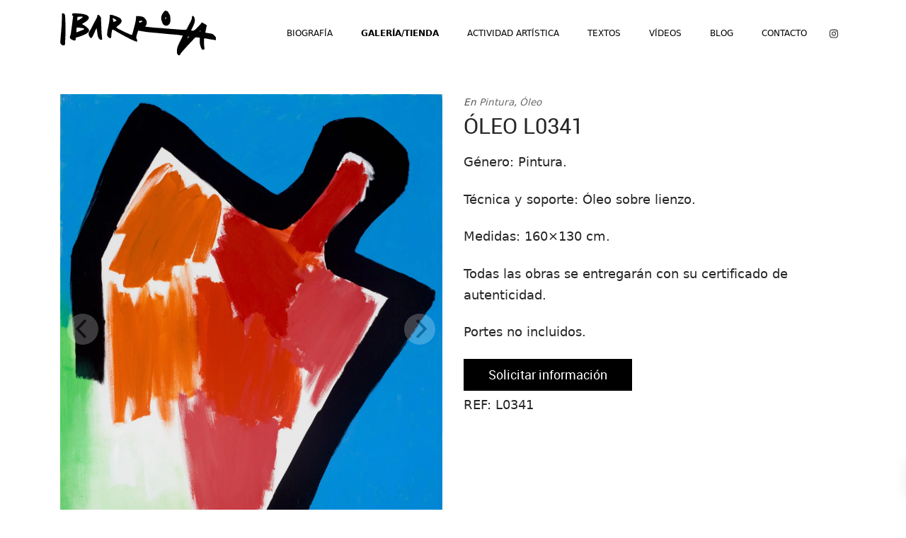

--- FILE ---
content_type: text/html; charset=UTF-8
request_url: https://www.agustinibarrola.com/oleo-ibarrola-l0341/
body_size: 12773
content:
<!DOCTYPE html>
<html lang="es" prefix="og: https://ogp.me/ns#">
<head>

    
    <meta charset="UTF-8">
    <meta name="viewport" content="width=device-width, initial-scale=1">
    <link rel="profile" href="https://gmpg.org/xfn/11">
    <meta http-equiv="X-UA-Compatible" content="IE=edge">

    
                        <link rel="preload" href="https://www.agustinibarrola.com/wp-content/uploads/sites/378/fonts/roboto-regular-webfont.woff2" as="font" type="font/woff2" crossorigin>

                        
                        <link rel="preload" href="https://www.agustinibarrola.com/wp-content/uploads/sites/378/fonts/muli-bold.woff2" as="font" type="font/woff2" crossorigin>

                        
                        <link rel="preload" href="https://www.agustinibarrola.com/wp-content/uploads/sites/378/fonts/roboto-bold-webfont.woff2" as="font" type="font/woff2" crossorigin>

                        	<style>img:is([sizes="auto" i], [sizes^="auto," i]) { contain-intrinsic-size: 3000px 1500px }</style>
	
<!-- Optimización para motores de búsqueda de Rank Math -  https://rankmath.com/ -->
<title>Óleo L0341 &bull; Agustín Ibarrola, Arte eterno y obras únicas</title>
<meta name="description" content="Género: Pintura. Técnica y soporte: Óleo sobre lienzo. Medidas: 160x130 cm. Todas las obras se entregarán con su certificado de autenticidad. Portes no incluidos."/>
<meta name="robots" content="follow, index, max-snippet:-1, max-video-preview:-1, max-image-preview:large"/>
<link rel="canonical" href="https://www.agustinibarrola.com/oleo-ibarrola-l0341/" />
<meta property="og:locale" content="es_ES" />
<meta property="og:type" content="product" />
<meta property="og:title" content="Óleo L0341 &bull; Agustín Ibarrola, Arte eterno y obras únicas" />
<meta property="og:description" content="Género: Pintura. Técnica y soporte: Óleo sobre lienzo. Medidas: 160x130 cm. Todas las obras se entregarán con su certificado de autenticidad. Portes no incluidos." />
<meta property="og:url" content="https://www.agustinibarrola.com/oleo-ibarrola-l0341/" />
<meta property="og:site_name" content="Agustín Ibarrola, Arte eterno y obras únicas" />
<meta property="og:updated_time" content="2023-12-26T19:52:29+01:00" />
<meta property="og:image" content="https://www.agustinibarrola.com/wp-content/uploads/sites/378/2017/11/L.0341.-1628x2000.jpg" />
<meta property="og:image:secure_url" content="https://www.agustinibarrola.com/wp-content/uploads/sites/378/2017/11/L.0341.-1628x2000.jpg" />
<meta property="og:image:width" content="1140" />
<meta property="og:image:height" content="1400" />
<meta property="og:image:alt" content="Óleo L0341" />
<meta property="og:image:type" content="image/jpeg" />
<meta property="product:price:currency" content="EUR" />
<meta property="product:availability" content="instock" />
<meta name="twitter:card" content="summary_large_image" />
<meta name="twitter:title" content="Óleo L0341 &bull; Agustín Ibarrola, Arte eterno y obras únicas" />
<meta name="twitter:description" content="Género: Pintura. Técnica y soporte: Óleo sobre lienzo. Medidas: 160x130 cm. Todas las obras se entregarán con su certificado de autenticidad. Portes no incluidos." />
<meta name="twitter:image" content="https://www.agustinibarrola.com/wp-content/uploads/sites/378/2017/11/L.0341.-1628x2000.jpg" />
<meta name="twitter:label1" content="Precio" />
<meta name="twitter:data1" content="0,00&nbsp;&euro;" />
<meta name="twitter:label2" content="Disponibilidad" />
<meta name="twitter:data2" content="Hay existencias" />
<script type="application/ld+json" class="rank-math-schema">{"@context":"https://schema.org","@graph":[{"@type":"Organization","@id":"https://www.agustinibarrola.com/#organization","name":"Agust\u00edn Ibarrola, Arte eterno y obras \u00fanicas","url":"https://www.agustinibarrola.com"},{"productID":"33","url":"https://www.agustinibarrola.com/oleo-ibarrola-l0341/","image":"https://www.agustinibarrola.com/wp-content/uploads/sites/378/2017/11/L.0341..jpg"},{"@type":"WebSite","@id":"https://www.agustinibarrola.com/#website","url":"https://www.agustinibarrola.com","name":"Agust\u00edn Ibarrola, Arte eterno y obras \u00fanicas","publisher":{"@id":"https://www.agustinibarrola.com/#organization"},"inLanguage":"es"},{"@type":"ImageObject","@id":"https://www.agustinibarrola.com/wp-content/uploads/sites/378/2017/11/L.0341..jpg","url":"https://www.agustinibarrola.com/wp-content/uploads/sites/378/2017/11/L.0341..jpg","width":"2084","height":"2560","inLanguage":"es"},{"@type":"BreadcrumbList","@id":"https://www.agustinibarrola.com/oleo-ibarrola-l0341/#breadcrumb","itemListElement":[{"@type":"ListItem","position":"1","item":{"@id":"/","name":"Inicio"}},{"@type":"ListItem","position":"2","item":{"@id":"https://www.agustinibarrola.com/pintura/","name":"Pintura"}},{"@type":"ListItem","position":"3","item":{"@id":"https://www.agustinibarrola.com/pintura/oleo/","name":"\u00d3leo"}},{"@type":"ListItem","position":"4","item":{"@id":"https://www.agustinibarrola.com/oleo-ibarrola-l0341/","name":"\u00d3leo L0341"}}]},{"@type":"ItemPage","@id":"https://www.agustinibarrola.com/oleo-ibarrola-l0341/#webpage","url":"https://www.agustinibarrola.com/oleo-ibarrola-l0341/","name":"\u00d3leo L0341 &bull; Agust\u00edn Ibarrola, Arte eterno y obras \u00fanicas","datePublished":"2017-11-25T10:55:17+01:00","dateModified":"2023-12-26T19:52:29+01:00","isPartOf":{"@id":"https://www.agustinibarrola.com/#website"},"primaryImageOfPage":{"@id":"https://www.agustinibarrola.com/wp-content/uploads/sites/378/2017/11/L.0341..jpg"},"inLanguage":"es","breadcrumb":{"@id":"https://www.agustinibarrola.com/oleo-ibarrola-l0341/#breadcrumb"}},{"@type":"Product","name":"\u00d3leo L0341 &bull; Agust\u00edn Ibarrola, Arte eterno y obras \u00fanicas","description":"G\u00e9nero: Pintura. T\u00e9cnica y soporte: \u00d3leo sobre lienzo. Medidas: 160x130 cm. Todas las obras se entregar\u00e1n con su certificado de autenticidad. Portes no incluidos.","sku":"L0341","category":"Pintura &gt; \u00d3leo","mainEntityOfPage":{"@id":"https://www.agustinibarrola.com/oleo-ibarrola-l0341/#webpage"},"image":[{"@type":"ImageObject","url":"https://www.agustinibarrola.com/wp-content/uploads/sites/378/2017/11/L.0341..jpg","height":"2560","width":"2084"}],"@id":"https://www.agustinibarrola.com/oleo-ibarrola-l0341/#richSnippet"}]}</script>
<!-- /Plugin Rank Math WordPress SEO -->

<link rel="alternate" type="application/rss+xml" title="Agustín Ibarrola, Arte eterno y obras únicas &raquo; Feed" href="https://www.agustinibarrola.com/feed/" />
<link rel="alternate" type="application/rss+xml" title="Agustín Ibarrola, Arte eterno y obras únicas &raquo; Feed de los comentarios" href="https://www.agustinibarrola.com/comments/feed/" />
<link rel='stylesheet' id='web-bootstrap-style-css' href='https://www.agustinibarrola.com/wp-content/themes/pom/assets/dist/css/base/bootstrap.min.css?ver=1.0.2' type='text/css' media='all' />
<link rel='stylesheet' id='web-flickity-style-css' href='https://www.agustinibarrola.com/wp-content/themes/pom/assets/dist/css/base/flickity.min.css?ver=1.0.2' type='text/css' media='all' />
<link rel='stylesheet' id='web-photoswipe-style-css' href='https://www.agustinibarrola.com/wp-content/themes/pom/assets/dist/css/base/photoswipe.min.css?ver=1.0.2' type='text/css' media='all' />
<link rel='stylesheet' id='web-jquery-datetimepicker-style-css' href='https://www.agustinibarrola.com/wp-content/themes/pom/assets/dist/css/base/datetimepicker.min.css?ver=1.0.2' type='text/css' media='all' />
<link rel='stylesheet' id='web-juxtapose-style-css' href='https://www.agustinibarrola.com/wp-content/themes/pom/assets/dist/css/base/juxtapose.min.css?ver=1.0.2' type='text/css' media='all' />
<link rel='stylesheet' id='web-pannellum-css' href='https://www.agustinibarrola.com/wp-content/themes/pom/assets/dist/css/base/pannellum.min.css?ver=1.0.2' type='text/css' media='all' />
<link rel='stylesheet' id='woocommerce-general-css' href='https://www.agustinibarrola.com/wp-content/plugins/woocommerce/assets/css/woocommerce.css?ver=1.0.2' type='text/css' media='all' />
<link rel='stylesheet' id='woocommerce-layout-css' href='https://www.agustinibarrola.com/wp-content/plugins/woocommerce/assets/css/woocommerce-layout.css?ver=1.0.2' type='text/css' media='all' />
<link rel='stylesheet' id='web-main-style-css' href='https://www.agustinibarrola.com/wp-content/uploads/sites/378/website.min.css?ver=1.0.2.1758618260' type='text/css' media='all' />
<link rel='stylesheet' id='web-woocommerce-css' href='https://www.agustinibarrola.com/wp-content/themes/pom/assets/css/woocommerce-full.css?ver=1.0.2' type='text/css' media='all' />
<style id='safe-svg-svg-icon-style-inline-css' type='text/css'>
.safe-svg-cover{text-align:center}.safe-svg-cover .safe-svg-inside{display:inline-block;max-width:100%}.safe-svg-cover svg{fill:currentColor;height:100%;max-height:100%;max-width:100%;width:100%}

</style>
<style id='pomatio-section-style-inline-css' type='text/css'>


</style>
<style id='pom-row-style-inline-css' type='text/css'>


</style>
<style id='pom-column-style-inline-css' type='text/css'>


</style>
<link rel='stylesheet' id='woocommerce-smallscreen-css' href='https://www.agustinibarrola.com/wp-content/plugins/woocommerce/assets/css/woocommerce-smallscreen.css?ver=10.2.2' type='text/css' media='only screen and (max-width: 768px)' />
<style id='woocommerce-inline-inline-css' type='text/css'>
.woocommerce form .form-row .required { visibility: visible; }
</style>
<link rel='stylesheet' id='brands-styles-css' href='https://www.agustinibarrola.com/wp-content/plugins/woocommerce/assets/css/brands.css?ver=10.2.2' type='text/css' media='all' />
<link rel='stylesheet' id='web-custom-styles-css' href='https://www.agustinibarrola.com/wp-content/uploads/sites/378/custom.css?ver=1.0.2.1704446610' type='text/css' media='all' />
<script type="text/template" id="tmpl-variation-template">
    <div class="woocommerce-variation-description">
        {{{ data.variation.variation_description }}}
    </div>

    <div class="woocommerce-variation-price">
        {{{ data.variation.price_html }}}
    </div>

    <div class="woocommerce-variation-availability">
        {{{ data.variation.availability_html }}}
    </div>
</script>
<script type="text/template" id="tmpl-unavailable-variation-template">
    <p>Lo sentimos, este producto no está disponible. Por favor selecciona otra combinación.</p>
</script>
<script type="text/javascript" src="https://www.agustinibarrola.com/wp-includes/js/jquery/jquery.min.js?ver=3.7.1" id="jquery-core-js"></script>
<script type="text/javascript" src="https://www.agustinibarrola.com/wp-content/plugins/woocommerce/assets/js/jquery-blockui/jquery.blockUI.min.js?ver=2.7.0-wc.10.2.2" id="jquery-blockui-js" defer="defer" data-wp-strategy="defer"></script>
<script type="text/javascript" id="wc-add-to-cart-js-extra">
/* <![CDATA[ */
var wc_add_to_cart_params = {"ajax_url":"\/wp-admin\/admin-ajax.php","wc_ajax_url":"\/?wc-ajax=%%endpoint%%","i18n_view_cart":"Ver carrito","cart_url":"https:\/\/www.agustinibarrola.com","is_cart":"","cart_redirect_after_add":"yes"};
/* ]]> */
</script>
<script type="text/javascript" src="https://www.agustinibarrola.com/wp-content/plugins/woocommerce/assets/js/frontend/add-to-cart.min.js?ver=10.2.2" id="wc-add-to-cart-js" defer="defer" data-wp-strategy="defer"></script>
<script type="text/javascript" id="wc-single-product-js-extra">
/* <![CDATA[ */
var wc_single_product_params = {"i18n_required_rating_text":"Por favor elige una puntuaci\u00f3n","i18n_rating_options":["1 de 5 estrellas","2 de 5 estrellas","3 de 5 estrellas","4 de 5 estrellas","5 de 5 estrellas"],"i18n_product_gallery_trigger_text":"Ver galer\u00eda de im\u00e1genes a pantalla completa","review_rating_required":"yes","flexslider":{"rtl":false,"animation":"slide","smoothHeight":true,"directionNav":false,"controlNav":"thumbnails","slideshow":false,"animationSpeed":500,"animationLoop":false,"allowOneSlide":false},"zoom_enabled":"","zoom_options":[],"photoswipe_enabled":"","photoswipe_options":{"shareEl":false,"closeOnScroll":false,"history":false,"hideAnimationDuration":0,"showAnimationDuration":0},"flexslider_enabled":""};
/* ]]> */
</script>
<script type="text/javascript" src="https://www.agustinibarrola.com/wp-content/plugins/woocommerce/assets/js/frontend/single-product.min.js?ver=10.2.2" id="wc-single-product-js" defer="defer" data-wp-strategy="defer"></script>
<script type="text/javascript" src="https://www.agustinibarrola.com/wp-content/plugins/woocommerce/assets/js/js-cookie/js.cookie.min.js?ver=2.1.4-wc.10.2.2" id="js-cookie-js" defer="defer" data-wp-strategy="defer"></script>
<script type="text/javascript" id="woocommerce-js-extra">
/* <![CDATA[ */
var woocommerce_params = {"ajax_url":"\/wp-admin\/admin-ajax.php","wc_ajax_url":"\/?wc-ajax=%%endpoint%%","i18n_password_show":"Mostrar contrase\u00f1a","i18n_password_hide":"Ocultar contrase\u00f1a"};
/* ]]> */
</script>
<script type="text/javascript" src="https://www.agustinibarrola.com/wp-content/plugins/woocommerce/assets/js/frontend/woocommerce.min.js?ver=10.2.2" id="woocommerce-js" defer="defer" data-wp-strategy="defer"></script>
	<noscript><style>.woocommerce-product-gallery{ opacity: 1 !important; }</style></noscript>
	
        <!-- Google Analytics -->
        <script async src="https://www.googletagmanager.com/gtag/js?id=G-3WM4WP1RT9#asyncload"></script>
        <script>
            window.dataLayer = window.dataLayer || [];
            function gtag() {
                dataLayer.push(arguments);
            }
            gtag('js', new Date());
            gtag('config', 'G-3WM4WP1RT9');

                    </script>
        <!-- Google Analytics -->

        
        <script>
			
                        dataLayer.push({ ecommerce: null });
                        dataLayer.push({
                          event: 'view_item',
                          ecommerce: {
                            items: [
                              {
                                'item_name': "Óleo L0341",
                                'item_id': "33",
                                'price': 0,
                                  "item_category": "Óleo",
"item_category2": "Pintura",
                              }
                            ]
                          }
                        });

                        // Add to cart
                        document.addEventListener('DOMContentLoaded', function() {
                          const addToCartButtons = document.querySelectorAll('.single_add_to_cart_button');

                          addToCartButtons.forEach(function(button) {
                            button.addEventListener('click', function() {
                              const quantityInput = document.querySelector('input[name="quantity"]');
                              const quantity = quantityInput ? parseInt(quantityInput.value) : 1;

                              dataLayer.push({ ecommerce: null });
                              dataLayer.push({
                                'event': 'add_to_cart',
                                'ecommerce': {
                                  'items': [
                                    {
                                      'item_name': "Óleo L0341",
                                      'item_id': "33",
                                      'price': "",
                                        "item_category": "Óleo",
"item_category2": "Pintura",
                                      'quantity': quantity
                                    }
                                  ]
                                }
                              });
                            });
                          });
                        });

                                </script>

		<link rel="icon" href="https://www.agustinibarrola.com/wp-content/uploads/sites/378/2020/07/cropped-favicon-ibarrola-100x100.png" sizes="32x32" />
<link rel="icon" href="https://www.agustinibarrola.com/wp-content/uploads/sites/378/2020/07/cropped-favicon-ibarrola-300x300.png" sizes="192x192" />
<link rel="apple-touch-icon" href="https://www.agustinibarrola.com/wp-content/uploads/sites/378/2020/07/cropped-favicon-ibarrola-300x300.png" />
<meta name="msapplication-TileImage" content="https://www.agustinibarrola.com/wp-content/uploads/sites/378/2020/07/cropped-favicon-ibarrola-300x300.png" />

</head>

<body class="wp-singular product-template-default single single-product postid-33 wp-theme-pom web-header-1 theme-pom woocommerce woocommerce-page woocommerce-no-js group-blog product-cat-oleo product-cat-pintura">


<a href="#content" class="skip-link">Saltar al contenido principal</a>


<header class="web-header    web-header-opaque ">
    
<nav class="web-main-nav sticky-off web-navbar fw-400 text-uppercase lh-1-5 fs-12">
    <div class="container">
        <div class="web-nav-table ">
            
<a href="https://www.agustinibarrola.com/" rel="home" class="web-nav-logo" aria-label="El artista vasco Agustín Ibarrola te muestra su vida plena de obra durante 90 años." title="El artista vasco Agustín Ibarrola te muestra su vida plena de obra durante 90 años." itemprop="url">
	<img class="web-hide-on-sm web-hide-on-xs" src="https://www.agustinibarrola.com/wp-content/uploads/sites/378/2020/07/ibarrola-logo.svg" alt="Agustín Ibarrola, Arte eterno y obras únicas" itemprop="logo"><img class="web-hide-on-lg web-hide-on-md" src="https://www.agustinibarrola.com/wp-content/uploads/sites/378/2020/07/ibarrola-logo.svg" alt="Agustín Ibarrola, Arte eterno y obras únicas" itemprop="logo"></a>
<ul class="web-nav align-right hidden-md-down"><li id="menu-item-809-menu-1" class="main-menu-item  menu-item-even menu-item-depth-0  menu-item menu-item-type-post_type menu-item-object-page"><a href="https://www.agustinibarrola.com/ibarrola/" class="menu-link main-menu-link"><span><span class="web-nav-item-content"><span class="web-nav-item-title">Biografía</span></span></span></a></li><li id="menu-item-958-menu-1" class="main-menu-item  menu-item-even menu-item-depth-0 negrita menu-item menu-item-type-post_type menu-item-object-page menu-item-has-children web-drop-item web-drop-item"><a href="https://www.agustinibarrola.com/tienda/" class="menu-link main-menu-link"><span><span class="web-nav-item-content"><span class="web-nav-item-title">Galería/Tienda</span></span></span></a><ul class="dropdown">	<li id="menu-item-838-menu-1" class="sub-menu-item  menu-item-odd menu-item-depth-1  menu-item menu-item-type-post_type menu-item-object-page"><a href="https://www.agustinibarrola.com/tienda/pintura/" class="menu-link sub-menu-link"><span><span class="web-nav-item-content"><span class="web-nav-item-title">Pintura</span></span></span></a></li>	<li id="menu-item-950-menu-1" class="sub-menu-item  menu-item-odd menu-item-depth-1  menu-item menu-item-type-post_type menu-item-object-page"><a href="https://www.agustinibarrola.com/tienda/escultura/" class="menu-link sub-menu-link"><span><span class="web-nav-item-content"><span class="web-nav-item-title">Escultura</span></span></span></a></li>	<li id="menu-item-949-menu-1" class="sub-menu-item  menu-item-odd menu-item-depth-1  menu-item menu-item-type-post_type menu-item-object-page"><a href="https://www.agustinibarrola.com/tienda/grabado/" class="menu-link sub-menu-link"><span><span class="web-nav-item-content"><span class="web-nav-item-title">Grabado</span></span></span></a></li>	<li id="menu-item-948-menu-1" class="sub-menu-item  menu-item-odd menu-item-depth-1  menu-item menu-item-type-post_type menu-item-object-page"><a href="https://www.agustinibarrola.com/tienda/papel/" class="menu-link sub-menu-link"><span><span class="web-nav-item-content"><span class="web-nav-item-title">Papel</span></span></span></a></li>	<li id="menu-item-947-menu-1" class="sub-menu-item  menu-item-odd menu-item-depth-1  menu-item menu-item-type-post_type menu-item-object-page"><a href="https://www.agustinibarrola.com/tienda/reproducciones/" class="menu-link sub-menu-link"><span><span class="web-nav-item-content"><span class="web-nav-item-title">Reproducciones</span></span></span></a></li>	<li id="menu-item-3183-menu-1" class="sub-menu-item  menu-item-odd menu-item-depth-1  menu-item menu-item-type-post_type menu-item-object-page"><a href="https://www.agustinibarrola.com/tienda/libros/" class="menu-link sub-menu-link"><span><span class="web-nav-item-content"><span class="web-nav-item-title">Libros</span></span></span></a></li></ul></li><li id="menu-item-1014-menu-1" class="main-menu-item  menu-item-even menu-item-depth-0  menu-item menu-item-type-post_type menu-item-object-page menu-item-has-children web-drop-item web-drop-item"><a href="https://www.agustinibarrola.com/actividad-artistica/" class="menu-link main-menu-link"><span><span class="web-nav-item-content"><span class="web-nav-item-title">Actividad artística</span></span></span></a><ul class="dropdown">	<li id="menu-item-1023-menu-1" class="sub-menu-item  menu-item-odd menu-item-depth-1  menu-item menu-item-type-post_type menu-item-object-page menu-item-has-children web-drop-item web-drop-item"><a href="https://www.agustinibarrola.com/actividad-artistica/arte-y-naturaleza/" class="menu-link sub-menu-link"><span><span class="web-nav-item-content"><span class="web-nav-item-title">Arte y naturaleza</span></span></span></a><ul class="dropdown">		<li id="menu-item-1085-menu-1" class="sub-menu-item sub-sub-menu-item menu-item-even menu-item-depth-2  menu-item menu-item-type-post_type menu-item-object-page"><a href="https://www.agustinibarrola.com/actividad-artistica/arte-y-naturaleza/el-bosque-de-oma/" class="menu-link sub-menu-link"><span><span class="web-nav-item-content"><span class="web-nav-item-title">El bosque de Oma</span></span></span></a></li>		<li id="menu-item-2132-menu-1" class="sub-menu-item sub-sub-menu-item menu-item-even menu-item-depth-2  menu-item menu-item-type-post_type menu-item-object-page"><a href="https://www.agustinibarrola.com/actividad-artistica/arte-y-naturaleza/cubos-de-la-memoria/" class="menu-link sub-menu-link"><span><span class="web-nav-item-content"><span class="web-nav-item-title">Cubos</span></span></span></a></li>		<li id="menu-item-2131-menu-1" class="sub-menu-item sub-sub-menu-item menu-item-even menu-item-depth-2  menu-item menu-item-type-post_type menu-item-object-page"><a href="https://www.agustinibarrola.com/actividad-artistica/arte-y-naturaleza/colina-de-carbon-prosper-haniel/" class="menu-link sub-menu-link"><span><span class="web-nav-item-content"><span class="web-nav-item-title">Colina de carbón Prosper Haniel</span></span></span></a></li>		<li id="menu-item-2130-menu-1" class="sub-menu-item sub-sub-menu-item menu-item-even menu-item-depth-2  menu-item menu-item-type-post_type menu-item-object-page"><a href="https://www.agustinibarrola.com/actividad-artistica/arte-y-naturaleza/las-piedras-de-garoza/" class="menu-link sub-menu-link"><span><span class="web-nav-item-content"><span class="web-nav-item-title">Las piedras de garoza</span></span></span></a></li>		<li id="menu-item-2129-menu-1" class="sub-menu-item sub-sub-menu-item menu-item-even menu-item-depth-2  menu-item menu-item-type-post_type menu-item-object-page"><a href="https://www.agustinibarrola.com/actividad-artistica/arte-y-naturaleza/intervencion-en-allariz/" class="menu-link sub-menu-link"><span><span class="web-nav-item-content"><span class="web-nav-item-title">Intervención en Allariz</span></span></span></a></li>		<li id="menu-item-2128-menu-1" class="sub-menu-item sub-sub-menu-item menu-item-even menu-item-depth-2  menu-item menu-item-type-post_type menu-item-object-page"><a href="https://www.agustinibarrola.com/actividad-artistica/arte-y-naturaleza/intervencion-en-arteaga/" class="menu-link sub-menu-link"><span><span class="web-nav-item-content"><span class="web-nav-item-title">Intervención en Arteaga</span></span></span></a></li></ul></li>	<li id="menu-item-1022-menu-1" class="sub-menu-item  menu-item-odd menu-item-depth-1  menu-item menu-item-type-post_type menu-item-object-page menu-item-has-children web-drop-item web-drop-item"><a href="https://www.agustinibarrola.com/actividad-artistica/escultura-publica/" class="menu-link sub-menu-link"><span><span class="web-nav-item-content"><span class="web-nav-item-title">Escultura pública</span></span></span></a><ul class="dropdown">		<li id="menu-item-2147-menu-1" class="sub-menu-item sub-sub-menu-item menu-item-even menu-item-depth-2  menu-item menu-item-type-post_type menu-item-object-page"><a href="https://www.agustinibarrola.com/actividad-artistica/escultura-publica/" class="menu-link sub-menu-link"><span><span class="web-nav-item-content"><span class="web-nav-item-title">Sobre la obra pública</span></span></span></a></li>		<li id="menu-item-2148-menu-1" class="sub-menu-item sub-sub-menu-item menu-item-even menu-item-depth-2  menu-item menu-item-type-post_type menu-item-object-page"><a href="https://www.agustinibarrola.com/actividad-artistica/escultura-publica/el-mapa-de-la-memoria/" class="menu-link sub-menu-link"><span><span class="web-nav-item-content"><span class="web-nav-item-title">El mapa de la memoria</span></span></span></a></li>		<li id="menu-item-2146-menu-1" class="sub-menu-item sub-sub-menu-item menu-item-even menu-item-depth-2  menu-item menu-item-type-post_type menu-item-object-page"><a href="https://www.agustinibarrola.com/actividad-artistica/escultura-publica/escultura-publica/" class="menu-link sub-menu-link"><span><span class="web-nav-item-content"><span class="web-nav-item-title">Escultura pública</span></span></span></a></li></ul></li>	<li id="menu-item-1021-menu-1" class="sub-menu-item  menu-item-odd menu-item-depth-1  menu-item menu-item-type-post_type menu-item-object-page menu-item-has-children web-drop-item web-drop-item"><a href="https://www.agustinibarrola.com/actividad-artistica/equipo-57/" class="menu-link sub-menu-link"><span><span class="web-nav-item-content"><span class="web-nav-item-title">Equipo 57</span></span></span></a><ul class="dropdown">		<li id="menu-item-2162-menu-1" class="sub-menu-item sub-sub-menu-item menu-item-even menu-item-depth-2  menu-item menu-item-type-post_type menu-item-object-page"><a href="https://www.agustinibarrola.com/actividad-artistica/equipo-57/entrevista-a-equipo-57/" class="menu-link sub-menu-link"><span><span class="web-nav-item-content"><span class="web-nav-item-title">Entrevista a Equipo 57</span></span></span></a></li>		<li id="menu-item-2163-menu-1" class="sub-menu-item sub-sub-menu-item menu-item-even menu-item-depth-2  menu-item menu-item-type-post_type menu-item-object-page"><a href="https://www.agustinibarrola.com/actividad-artistica/equipo-57/" class="menu-link sub-menu-link"><span><span class="web-nav-item-content"><span class="web-nav-item-title">Sobre el Equipo 57</span></span></span></a></li></ul></li>	<li id="menu-item-1017-menu-1" class="sub-menu-item  menu-item-odd menu-item-depth-1  menu-item menu-item-type-post_type menu-item-object-page menu-item-has-children web-drop-item web-drop-item"><a href="https://www.agustinibarrola.com/actividad-artistica/obra/" class="menu-link sub-menu-link"><span><span class="web-nav-item-content"><span class="web-nav-item-title">Obra</span></span></span></a><ul class="dropdown">		<li id="menu-item-1020-menu-1" class="sub-menu-item sub-sub-menu-item menu-item-even menu-item-depth-2  menu-item menu-item-type-post_type menu-item-object-page"><a href="https://www.agustinibarrola.com/actividad-artistica/obra/pintura/" class="menu-link sub-menu-link"><span><span class="web-nav-item-content"><span class="web-nav-item-title">Pintura</span></span></span></a></li>		<li id="menu-item-1019-menu-1" class="sub-menu-item sub-sub-menu-item menu-item-even menu-item-depth-2  menu-item menu-item-type-post_type menu-item-object-page"><a href="https://www.agustinibarrola.com/actividad-artistica/obra/escultura/" class="menu-link sub-menu-link"><span><span class="web-nav-item-content"><span class="web-nav-item-title">Escultura</span></span></span></a></li>		<li id="menu-item-2189-menu-1" class="sub-menu-item sub-sub-menu-item menu-item-even menu-item-depth-2  menu-item menu-item-type-post_type menu-item-object-page"><a href="https://www.agustinibarrola.com/actividad-artistica/obra/grabados/" class="menu-link sub-menu-link"><span><span class="web-nav-item-content"><span class="web-nav-item-title">Grabados</span></span></span></a></li>		<li id="menu-item-1018-menu-1" class="sub-menu-item sub-sub-menu-item menu-item-even menu-item-depth-2  menu-item menu-item-type-post_type menu-item-object-page"><a href="https://www.agustinibarrola.com/actividad-artistica/obra/dibujos/" class="menu-link sub-menu-link"><span><span class="web-nav-item-content"><span class="web-nav-item-title">Dibujos</span></span></span></a></li>		<li id="menu-item-2188-menu-1" class="sub-menu-item sub-sub-menu-item menu-item-even menu-item-depth-2  menu-item menu-item-type-post_type menu-item-object-page"><a href="https://www.agustinibarrola.com/actividad-artistica/obra/maquetas/" class="menu-link sub-menu-link"><span><span class="web-nav-item-content"><span class="web-nav-item-title">Maquetas</span></span></span></a></li></ul></li>	<li id="menu-item-2295-menu-1" class="sub-menu-item  menu-item-odd menu-item-depth-1  menu-item menu-item-type-post_type menu-item-object-page"><a href="https://www.agustinibarrola.com/actividad-artistica/el-estudio/" class="menu-link sub-menu-link"><span><span class="web-nav-item-content"><span class="web-nav-item-title">El estudio</span></span></span></a></li>	<li id="menu-item-2298-menu-1" class="sub-menu-item  menu-item-odd menu-item-depth-1  menu-item menu-item-type-post_type menu-item-object-page menu-item-has-children web-drop-item web-drop-item"><a href="https://www.agustinibarrola.com/actividad-artistica/instalaciones-singulares/cartones-colgados/" class="menu-link sub-menu-link"><span><span class="web-nav-item-content"><span class="web-nav-item-title">Instalaciones singulares</span></span></span></a><ul class="dropdown">		<li id="menu-item-2199-menu-1" class="sub-menu-item sub-sub-menu-item menu-item-even menu-item-depth-2  menu-item menu-item-type-post_type menu-item-object-page"><a href="https://www.agustinibarrola.com/actividad-artistica/instalaciones-singulares/cartones-colgados/" class="menu-link sub-menu-link"><span><span class="web-nav-item-content"><span class="web-nav-item-title">Cartones Colgados</span></span></span></a></li></ul></li></ul></li><li id="menu-item-864-menu-1" class="main-menu-item  menu-item-even menu-item-depth-0  menu-item menu-item-type-post_type menu-item-object-page menu-item-has-children web-drop-item web-drop-item"><a href="https://www.agustinibarrola.com/textos/" class="menu-link main-menu-link"><span><span class="web-nav-item-content"><span class="web-nav-item-title">Textos</span></span></span></a><ul class="dropdown">	<li id="menu-item-2201-menu-1" class="sub-menu-item  menu-item-odd menu-item-depth-1  menu-item menu-item-type-post_type menu-item-object-post"><a href="https://www.agustinibarrola.com/conversaciones-con-juan-angel-vela-del-campo-2/" class="menu-link sub-menu-link"><span><span class="web-nav-item-content"><span class="web-nav-item-title">Conversaciones con Juan Ángel Vela del Campo</span></span></span></a></li>	<li id="menu-item-2213-menu-1" class="sub-menu-item  menu-item-odd menu-item-depth-1  menu-item menu-item-type-post_type menu-item-object-post"><a href="https://www.agustinibarrola.com/a-agustin-ibarrola/" class="menu-link sub-menu-link"><span><span class="web-nav-item-content"><span class="web-nav-item-title">Gabriel Celaya</span></span></span></a></li>	<li id="menu-item-2210-menu-1" class="sub-menu-item  menu-item-odd menu-item-depth-1  menu-item menu-item-type-post_type menu-item-object-post"><a href="https://www.agustinibarrola.com/agustin-ibarrola-en-la-memoria-zaragozana/" class="menu-link sub-menu-link"><span><span class="web-nav-item-content"><span class="web-nav-item-title">J.A. Labordeta</span></span></span></a></li>	<li id="menu-item-2209-menu-1" class="sub-menu-item  menu-item-odd menu-item-depth-1  menu-item menu-item-type-post_type menu-item-object-post"><a href="https://www.agustinibarrola.com/el-monologo-de-agustin-ibarrola-contra-el-poder/" class="menu-link sub-menu-link"><span><span class="web-nav-item-content"><span class="web-nav-item-title">Kosme M. Barañano</span></span></span></a></li>	<li id="menu-item-2208-menu-1" class="sub-menu-item  menu-item-odd menu-item-depth-1  menu-item menu-item-type-post_type menu-item-object-post"><a href="https://www.agustinibarrola.com/en-larrabezua/" class="menu-link sub-menu-link"><span><span class="web-nav-item-content"><span class="web-nav-item-title">Gabriel Aresti</span></span></span></a></li>	<li id="menu-item-2207-menu-1" class="sub-menu-item  menu-item-odd menu-item-depth-1  menu-item menu-item-type-post_type menu-item-object-post"><a href="https://www.agustinibarrola.com/ibarrola-paris-equipo-57/" class="menu-link sub-menu-link"><span><span class="web-nav-item-content"><span class="web-nav-item-title">Jose Duarte</span></span></span></a></li>	<li id="menu-item-2206-menu-1" class="sub-menu-item  menu-item-odd menu-item-depth-1  menu-item menu-item-type-post_type menu-item-object-post"><a href="https://www.agustinibarrola.com/la-estetica-de-la-etica/" class="menu-link sub-menu-link"><span><span class="web-nav-item-content"><span class="web-nav-item-title">Manuel Vázquez Montalbán</span></span></span></a></li>	<li id="menu-item-2205-menu-1" class="sub-menu-item  menu-item-odd menu-item-depth-1  menu-item menu-item-type-post_type menu-item-object-post"><a href="https://www.agustinibarrola.com/los-bosques-de-agustin-ibarrola/" class="menu-link sub-menu-link"><span><span class="web-nav-item-content"><span class="web-nav-item-title">Jose Corredor Matheos</span></span></span></a></li>	<li id="menu-item-2204-menu-1" class="sub-menu-item  menu-item-odd menu-item-depth-1  menu-item menu-item-type-post_type menu-item-object-post"><a href="https://www.agustinibarrola.com/sobre-agustin-ibarrola/" class="menu-link sub-menu-link"><span><span class="web-nav-item-content"><span class="web-nav-item-title">Vidal de Nicolás</span></span></span></a></li>	<li id="menu-item-2203-menu-1" class="sub-menu-item  menu-item-odd menu-item-depth-1  menu-item menu-item-type-post_type menu-item-object-post"><a href="https://www.agustinibarrola.com/sobre-agustin-ibarrola-2/" class="menu-link sub-menu-link"><span><span class="web-nav-item-content"><span class="web-nav-item-title">Rafael Alberti</span></span></span></a></li>	<li id="menu-item-2202-menu-1" class="sub-menu-item  menu-item-odd menu-item-depth-1  menu-item menu-item-type-post_type menu-item-object-post"><a href="https://www.agustinibarrola.com/sobre-ibarrola-y-su-pintura/" class="menu-link sub-menu-link"><span><span class="web-nav-item-content"><span class="web-nav-item-title">Julio Caro Baroja</span></span></span></a></li></ul></li><li id="menu-item-865-menu-1" class="main-menu-item  menu-item-even menu-item-depth-0  menu-item menu-item-type-post_type menu-item-object-page menu-item-has-children web-drop-item web-drop-item"><a href="https://www.agustinibarrola.com/videos/" class="menu-link main-menu-link"><span><span class="web-nav-item-content"><span class="web-nav-item-title">Vídeos</span></span></span></a><ul class="dropdown">	<li id="menu-item-2242-menu-1" class="sub-menu-item  menu-item-odd menu-item-depth-1  menu-item menu-item-type-custom menu-item-object-custom"><a href="https://www.agustinibarrola.com/videos/#1" class="menu-link sub-menu-link"><span><span class="web-nav-item-content"><span class="web-nav-item-title">Documental, 2011</span></span></span></a></li>	<li id="menu-item-2244-menu-1" class="sub-menu-item  menu-item-odd menu-item-depth-1  menu-item menu-item-type-custom menu-item-object-custom"><a href="https://www.agustinibarrola.com/videos/#2" class="menu-link sub-menu-link"><span><span class="web-nav-item-content"><span class="web-nav-item-title">«Miradas 2»</span></span></span></a></li>	<li id="menu-item-2246-menu-1" class="sub-menu-item  menu-item-odd menu-item-depth-1  menu-item menu-item-type-custom menu-item-object-custom"><a href="https://www.agustinibarrola.com/videos/#3" class="menu-link sub-menu-link"><span><span class="web-nav-item-content"><span class="web-nav-item-title">Entre el arte y la libertad</span></span></span></a></li>	<li id="menu-item-2247-menu-1" class="sub-menu-item  menu-item-odd menu-item-depth-1  menu-item menu-item-type-custom menu-item-object-custom"><a href="https://www.agustinibarrola.com/videos/#4" class="menu-link sub-menu-link"><span><span class="web-nav-item-content"><span class="web-nav-item-title">Colina de carbón. Rhur.</span></span></span></a></li>	<li id="menu-item-2248-menu-1" class="sub-menu-item  menu-item-odd menu-item-depth-1  menu-item menu-item-type-custom menu-item-object-custom"><a href="https://www.agustinibarrola.com/videos/#5" class="menu-link sub-menu-link"><span><span class="web-nav-item-content"><span class="web-nav-item-title">Ibarrola, crónica de un tiempo</span></span></span></a></li>	<li id="menu-item-2249-menu-1" class="sub-menu-item  menu-item-odd menu-item-depth-1  menu-item menu-item-type-custom menu-item-object-custom"><a href="https://www.agustinibarrola.com/videos/#6" class="menu-link sub-menu-link"><span><span class="web-nav-item-content"><span class="web-nav-item-title">«Forum»</span></span></span></a></li></ul></li><li id="menu-item-2382-menu-1" class="main-menu-item  menu-item-even menu-item-depth-0  menu-item menu-item-type-post_type menu-item-object-page"><a href="https://www.agustinibarrola.com/blog/" class="menu-link main-menu-link"><span><span class="web-nav-item-content"><span class="web-nav-item-title">Blog</span></span></span></a></li><li id="menu-item-866-menu-1" class="main-menu-item  menu-item-even menu-item-depth-0  menu-item menu-item-type-post_type menu-item-object-page"><a href="https://www.agustinibarrola.com/contacto/" class="menu-link main-menu-link"><span><span class="web-nav-item-content"><span class="web-nav-item-title">Contacto</span></span></span></a></li></ul>
            <ul class="web-nav align-right web-nav-icons">

                
                    <li class="single-icon hidden-lg-up">
                        <a href="#" class="web-mobile-toggle no-effect-on-link" data-nav-toggle="#web-nav-mobile" aria-label="Menú de hamburguesa navegación">
                            <span class="toggle-main-icon text-main-15"><i class="icon web-svg-icon linearicons menu"><svg version="1.1" xmlns="http://www.w3.org/2000/svg" xmlns:xlink="http://www.w3.org/1999/xlink" width="20" height="20" viewBox="0 0 20 20"><path  d="M17.5 6h-15c-0.276 0-0.5-0.224-0.5-0.5s0.224-0.5 0.5-0.5h15c0.276 0 0.5 0.224 0.5 0.5s-0.224 0.5-0.5 0.5z"></path><path  d="M17.5 11h-15c-0.276 0-0.5-0.224-0.5-0.5s0.224-0.5 0.5-0.5h15c0.276 0 0.5 0.224 0.5 0.5s-0.224 0.5-0.5 0.5z"></path><path  d="M17.5 16h-15c-0.276 0-0.5-0.224-0.5-0.5s0.224-0.5 0.5-0.5h15c0.276 0 0.5 0.224 0.5 0.5s-0.224 0.5-0.5 0.5z"></path></svg></i></span>
                            <span class="toggle-close-icon"><i class="icon web-svg-icon feather x"><svg xmlns="http://www.w3.org/2000/svg" width="20" height="20" fill="none" stroke="currentColor" stroke-linecap="round" stroke-linejoin="round" stroke-width="2" class="feather feather-x" viewBox="0 0 24 24"><path d="M18 6L6 18M6 6l12 12"/></svg></i></span>
                        </a>
                    </li>

                    
    <li class="single-icon">
        <a href="https://www.instagram.com/ibarrolaart/"  aria-label="Visitar" rel="nofollow noindex noreferrer" target="_blank">
            <span class="web-contact-icon"><i class="icon web-svg-icon fontawesome instagram"><svg version="1.1" xmlns="http://www.w3.org/2000/svg" width="20" height="20" viewBox="0 0 24 28"><path d="M16 14c0-2.203-1.797-4-4-4s-4 1.797-4 4 1.797 4 4 4 4-1.797 4-4zM18.156 14c0 3.406-2.75 6.156-6.156 6.156s-6.156-2.75-6.156-6.156 2.75-6.156 6.156-6.156 6.156 2.75 6.156 6.156zM19.844 7.594c0 0.797-0.641 1.437-1.437 1.437s-1.437-0.641-1.437-1.437 0.641-1.437 1.437-1.437 1.437 0.641 1.437 1.437zM12 4.156c-1.75 0-5.5-0.141-7.078 0.484-0.547 0.219-0.953 0.484-1.375 0.906s-0.688 0.828-0.906 1.375c-0.625 1.578-0.484 5.328-0.484 7.078s-0.141 5.5 0.484 7.078c0.219 0.547 0.484 0.953 0.906 1.375s0.828 0.688 1.375 0.906c1.578 0.625 5.328 0.484 7.078 0.484s5.5 0.141 7.078-0.484c0.547-0.219 0.953-0.484 1.375-0.906s0.688-0.828 0.906-1.375c0.625-1.578 0.484-5.328 0.484-7.078s0.141-5.5-0.484-7.078c-0.219-0.547-0.484-0.953-0.906-1.375s-0.828-0.688-1.375-0.906c-1.578-0.625-5.328-0.484-7.078-0.484zM24 14c0 1.656 0.016 3.297-0.078 4.953-0.094 1.922-0.531 3.625-1.937 5.031s-3.109 1.844-5.031 1.937c-1.656 0.094-3.297 0.078-4.953 0.078s-3.297 0.016-4.953-0.078c-1.922-0.094-3.625-0.531-5.031-1.937s-1.844-3.109-1.937-5.031c-0.094-1.656-0.078-3.297-0.078-4.953s-0.016-3.297 0.078-4.953c0.094-1.922 0.531-3.625 1.937-5.031s3.109-1.844 5.031-1.937c1.656-0.094 3.297-0.078 4.953-0.078s3.297-0.016 4.953 0.078c1.922 0.094 3.625 0.531 5.031 1.937s1.844 3.109 1.937 5.031c0.094 1.656 0.078 3.297 0.078 4.953z"></path></svg></i></span>        </a>
    </li>

    
            </ul>
        </div>
    </div>
</nav>


</header>
<header class="web-header-secondary">

	
<div id="web-nav-mobile" class="web-navbar web-navbar-side hidden-lg-up web-navbar-left-side  align-left web-navbar-overlay-content bg-main-11 text-main-15">
    <div class="web-navbar-bg">
        <div class="bg-image"></div>
    </div>

    
    <div class="web-nav-table">
        <div class="web-nav-row">
            
            <span class="web-mobile-toggle no-effect-on-link db align-right" data-nav-toggle="#web-nav-mobile"><i class="icon web-svg-icon feather x"><svg xmlns="http://www.w3.org/2000/svg" width="20" height="20" fill="none" stroke="currentColor" stroke-linecap="round" stroke-linejoin="round" stroke-width="2" class="feather feather-x" viewBox="0 0 24 24"><path d="M18 6L6 18M6 6l12 12"/></svg></i></span>
        </div>
        <div class="web-nav-row web-nav-row-full web-nav-row-center">
            <div class="web-navbar-mobile-content">
                <ul class="web-nav hidden-lg-up"><li id="menu-item-809-menu-1" class="main-menu-item  menu-item-even menu-item-depth-0  menu-item menu-item-type-post_type menu-item-object-page"><a href="https://www.agustinibarrola.com/ibarrola/" class="menu-link main-menu-link"><span><span class="web-nav-item-content"><span class="web-nav-item-title">Biografía</span></span></span></a></li><li id="menu-item-958-menu-1" class="main-menu-item  menu-item-even menu-item-depth-0 negrita menu-item menu-item-type-post_type menu-item-object-page menu-item-has-children web-drop-item web-drop-item"><a href="https://www.agustinibarrola.com/tienda/" class="menu-link main-menu-link"><span><span class="web-nav-item-content"><span class="web-nav-item-title">Galería/Tienda</span></span></span></a><ul class="dropdown">	<li id="menu-item-838-menu-1" class="sub-menu-item  menu-item-odd menu-item-depth-1  menu-item menu-item-type-post_type menu-item-object-page"><a href="https://www.agustinibarrola.com/tienda/pintura/" class="menu-link sub-menu-link"><span><span class="web-nav-item-content"><span class="web-nav-item-title">Pintura</span></span></span></a></li>	<li id="menu-item-950-menu-1" class="sub-menu-item  menu-item-odd menu-item-depth-1  menu-item menu-item-type-post_type menu-item-object-page"><a href="https://www.agustinibarrola.com/tienda/escultura/" class="menu-link sub-menu-link"><span><span class="web-nav-item-content"><span class="web-nav-item-title">Escultura</span></span></span></a></li>	<li id="menu-item-949-menu-1" class="sub-menu-item  menu-item-odd menu-item-depth-1  menu-item menu-item-type-post_type menu-item-object-page"><a href="https://www.agustinibarrola.com/tienda/grabado/" class="menu-link sub-menu-link"><span><span class="web-nav-item-content"><span class="web-nav-item-title">Grabado</span></span></span></a></li>	<li id="menu-item-948-menu-1" class="sub-menu-item  menu-item-odd menu-item-depth-1  menu-item menu-item-type-post_type menu-item-object-page"><a href="https://www.agustinibarrola.com/tienda/papel/" class="menu-link sub-menu-link"><span><span class="web-nav-item-content"><span class="web-nav-item-title">Papel</span></span></span></a></li>	<li id="menu-item-947-menu-1" class="sub-menu-item  menu-item-odd menu-item-depth-1  menu-item menu-item-type-post_type menu-item-object-page"><a href="https://www.agustinibarrola.com/tienda/reproducciones/" class="menu-link sub-menu-link"><span><span class="web-nav-item-content"><span class="web-nav-item-title">Reproducciones</span></span></span></a></li>	<li id="menu-item-3183-menu-1" class="sub-menu-item  menu-item-odd menu-item-depth-1  menu-item menu-item-type-post_type menu-item-object-page"><a href="https://www.agustinibarrola.com/tienda/libros/" class="menu-link sub-menu-link"><span><span class="web-nav-item-content"><span class="web-nav-item-title">Libros</span></span></span></a></li></ul></li><li id="menu-item-1014-menu-1" class="main-menu-item  menu-item-even menu-item-depth-0  menu-item menu-item-type-post_type menu-item-object-page menu-item-has-children web-drop-item web-drop-item"><a href="https://www.agustinibarrola.com/actividad-artistica/" class="menu-link main-menu-link"><span><span class="web-nav-item-content"><span class="web-nav-item-title">Actividad artística</span></span></span></a><ul class="dropdown">	<li id="menu-item-1023-menu-1" class="sub-menu-item  menu-item-odd menu-item-depth-1  menu-item menu-item-type-post_type menu-item-object-page menu-item-has-children web-drop-item web-drop-item"><a href="https://www.agustinibarrola.com/actividad-artistica/arte-y-naturaleza/" class="menu-link sub-menu-link"><span><span class="web-nav-item-content"><span class="web-nav-item-title">Arte y naturaleza</span></span></span></a><ul class="dropdown">		<li id="menu-item-1085-menu-1" class="sub-menu-item sub-sub-menu-item menu-item-even menu-item-depth-2  menu-item menu-item-type-post_type menu-item-object-page"><a href="https://www.agustinibarrola.com/actividad-artistica/arte-y-naturaleza/el-bosque-de-oma/" class="menu-link sub-menu-link"><span><span class="web-nav-item-content"><span class="web-nav-item-title">El bosque de Oma</span></span></span></a></li>		<li id="menu-item-2132-menu-1" class="sub-menu-item sub-sub-menu-item menu-item-even menu-item-depth-2  menu-item menu-item-type-post_type menu-item-object-page"><a href="https://www.agustinibarrola.com/actividad-artistica/arte-y-naturaleza/cubos-de-la-memoria/" class="menu-link sub-menu-link"><span><span class="web-nav-item-content"><span class="web-nav-item-title">Cubos</span></span></span></a></li>		<li id="menu-item-2131-menu-1" class="sub-menu-item sub-sub-menu-item menu-item-even menu-item-depth-2  menu-item menu-item-type-post_type menu-item-object-page"><a href="https://www.agustinibarrola.com/actividad-artistica/arte-y-naturaleza/colina-de-carbon-prosper-haniel/" class="menu-link sub-menu-link"><span><span class="web-nav-item-content"><span class="web-nav-item-title">Colina de carbón Prosper Haniel</span></span></span></a></li>		<li id="menu-item-2130-menu-1" class="sub-menu-item sub-sub-menu-item menu-item-even menu-item-depth-2  menu-item menu-item-type-post_type menu-item-object-page"><a href="https://www.agustinibarrola.com/actividad-artistica/arte-y-naturaleza/las-piedras-de-garoza/" class="menu-link sub-menu-link"><span><span class="web-nav-item-content"><span class="web-nav-item-title">Las piedras de garoza</span></span></span></a></li>		<li id="menu-item-2129-menu-1" class="sub-menu-item sub-sub-menu-item menu-item-even menu-item-depth-2  menu-item menu-item-type-post_type menu-item-object-page"><a href="https://www.agustinibarrola.com/actividad-artistica/arte-y-naturaleza/intervencion-en-allariz/" class="menu-link sub-menu-link"><span><span class="web-nav-item-content"><span class="web-nav-item-title">Intervención en Allariz</span></span></span></a></li>		<li id="menu-item-2128-menu-1" class="sub-menu-item sub-sub-menu-item menu-item-even menu-item-depth-2  menu-item menu-item-type-post_type menu-item-object-page"><a href="https://www.agustinibarrola.com/actividad-artistica/arte-y-naturaleza/intervencion-en-arteaga/" class="menu-link sub-menu-link"><span><span class="web-nav-item-content"><span class="web-nav-item-title">Intervención en Arteaga</span></span></span></a></li></ul></li>	<li id="menu-item-1022-menu-1" class="sub-menu-item  menu-item-odd menu-item-depth-1  menu-item menu-item-type-post_type menu-item-object-page menu-item-has-children web-drop-item web-drop-item"><a href="https://www.agustinibarrola.com/actividad-artistica/escultura-publica/" class="menu-link sub-menu-link"><span><span class="web-nav-item-content"><span class="web-nav-item-title">Escultura pública</span></span></span></a><ul class="dropdown">		<li id="menu-item-2147-menu-1" class="sub-menu-item sub-sub-menu-item menu-item-even menu-item-depth-2  menu-item menu-item-type-post_type menu-item-object-page"><a href="https://www.agustinibarrola.com/actividad-artistica/escultura-publica/" class="menu-link sub-menu-link"><span><span class="web-nav-item-content"><span class="web-nav-item-title">Sobre la obra pública</span></span></span></a></li>		<li id="menu-item-2148-menu-1" class="sub-menu-item sub-sub-menu-item menu-item-even menu-item-depth-2  menu-item menu-item-type-post_type menu-item-object-page"><a href="https://www.agustinibarrola.com/actividad-artistica/escultura-publica/el-mapa-de-la-memoria/" class="menu-link sub-menu-link"><span><span class="web-nav-item-content"><span class="web-nav-item-title">El mapa de la memoria</span></span></span></a></li>		<li id="menu-item-2146-menu-1" class="sub-menu-item sub-sub-menu-item menu-item-even menu-item-depth-2  menu-item menu-item-type-post_type menu-item-object-page"><a href="https://www.agustinibarrola.com/actividad-artistica/escultura-publica/escultura-publica/" class="menu-link sub-menu-link"><span><span class="web-nav-item-content"><span class="web-nav-item-title">Escultura pública</span></span></span></a></li></ul></li>	<li id="menu-item-1021-menu-1" class="sub-menu-item  menu-item-odd menu-item-depth-1  menu-item menu-item-type-post_type menu-item-object-page menu-item-has-children web-drop-item web-drop-item"><a href="https://www.agustinibarrola.com/actividad-artistica/equipo-57/" class="menu-link sub-menu-link"><span><span class="web-nav-item-content"><span class="web-nav-item-title">Equipo 57</span></span></span></a><ul class="dropdown">		<li id="menu-item-2162-menu-1" class="sub-menu-item sub-sub-menu-item menu-item-even menu-item-depth-2  menu-item menu-item-type-post_type menu-item-object-page"><a href="https://www.agustinibarrola.com/actividad-artistica/equipo-57/entrevista-a-equipo-57/" class="menu-link sub-menu-link"><span><span class="web-nav-item-content"><span class="web-nav-item-title">Entrevista a Equipo 57</span></span></span></a></li>		<li id="menu-item-2163-menu-1" class="sub-menu-item sub-sub-menu-item menu-item-even menu-item-depth-2  menu-item menu-item-type-post_type menu-item-object-page"><a href="https://www.agustinibarrola.com/actividad-artistica/equipo-57/" class="menu-link sub-menu-link"><span><span class="web-nav-item-content"><span class="web-nav-item-title">Sobre el Equipo 57</span></span></span></a></li></ul></li>	<li id="menu-item-1017-menu-1" class="sub-menu-item  menu-item-odd menu-item-depth-1  menu-item menu-item-type-post_type menu-item-object-page menu-item-has-children web-drop-item web-drop-item"><a href="https://www.agustinibarrola.com/actividad-artistica/obra/" class="menu-link sub-menu-link"><span><span class="web-nav-item-content"><span class="web-nav-item-title">Obra</span></span></span></a><ul class="dropdown">		<li id="menu-item-1020-menu-1" class="sub-menu-item sub-sub-menu-item menu-item-even menu-item-depth-2  menu-item menu-item-type-post_type menu-item-object-page"><a href="https://www.agustinibarrola.com/actividad-artistica/obra/pintura/" class="menu-link sub-menu-link"><span><span class="web-nav-item-content"><span class="web-nav-item-title">Pintura</span></span></span></a></li>		<li id="menu-item-1019-menu-1" class="sub-menu-item sub-sub-menu-item menu-item-even menu-item-depth-2  menu-item menu-item-type-post_type menu-item-object-page"><a href="https://www.agustinibarrola.com/actividad-artistica/obra/escultura/" class="menu-link sub-menu-link"><span><span class="web-nav-item-content"><span class="web-nav-item-title">Escultura</span></span></span></a></li>		<li id="menu-item-2189-menu-1" class="sub-menu-item sub-sub-menu-item menu-item-even menu-item-depth-2  menu-item menu-item-type-post_type menu-item-object-page"><a href="https://www.agustinibarrola.com/actividad-artistica/obra/grabados/" class="menu-link sub-menu-link"><span><span class="web-nav-item-content"><span class="web-nav-item-title">Grabados</span></span></span></a></li>		<li id="menu-item-1018-menu-1" class="sub-menu-item sub-sub-menu-item menu-item-even menu-item-depth-2  menu-item menu-item-type-post_type menu-item-object-page"><a href="https://www.agustinibarrola.com/actividad-artistica/obra/dibujos/" class="menu-link sub-menu-link"><span><span class="web-nav-item-content"><span class="web-nav-item-title">Dibujos</span></span></span></a></li>		<li id="menu-item-2188-menu-1" class="sub-menu-item sub-sub-menu-item menu-item-even menu-item-depth-2  menu-item menu-item-type-post_type menu-item-object-page"><a href="https://www.agustinibarrola.com/actividad-artistica/obra/maquetas/" class="menu-link sub-menu-link"><span><span class="web-nav-item-content"><span class="web-nav-item-title">Maquetas</span></span></span></a></li></ul></li>	<li id="menu-item-2295-menu-1" class="sub-menu-item  menu-item-odd menu-item-depth-1  menu-item menu-item-type-post_type menu-item-object-page"><a href="https://www.agustinibarrola.com/actividad-artistica/el-estudio/" class="menu-link sub-menu-link"><span><span class="web-nav-item-content"><span class="web-nav-item-title">El estudio</span></span></span></a></li>	<li id="menu-item-2298-menu-1" class="sub-menu-item  menu-item-odd menu-item-depth-1  menu-item menu-item-type-post_type menu-item-object-page menu-item-has-children web-drop-item web-drop-item"><a href="https://www.agustinibarrola.com/actividad-artistica/instalaciones-singulares/cartones-colgados/" class="menu-link sub-menu-link"><span><span class="web-nav-item-content"><span class="web-nav-item-title">Instalaciones singulares</span></span></span></a><ul class="dropdown">		<li id="menu-item-2199-menu-1" class="sub-menu-item sub-sub-menu-item menu-item-even menu-item-depth-2  menu-item menu-item-type-post_type menu-item-object-page"><a href="https://www.agustinibarrola.com/actividad-artistica/instalaciones-singulares/cartones-colgados/" class="menu-link sub-menu-link"><span><span class="web-nav-item-content"><span class="web-nav-item-title">Cartones Colgados</span></span></span></a></li></ul></li></ul></li><li id="menu-item-864-menu-1" class="main-menu-item  menu-item-even menu-item-depth-0  menu-item menu-item-type-post_type menu-item-object-page menu-item-has-children web-drop-item web-drop-item"><a href="https://www.agustinibarrola.com/textos/" class="menu-link main-menu-link"><span><span class="web-nav-item-content"><span class="web-nav-item-title">Textos</span></span></span></a><ul class="dropdown">	<li id="menu-item-2201-menu-1" class="sub-menu-item  menu-item-odd menu-item-depth-1  menu-item menu-item-type-post_type menu-item-object-post"><a href="https://www.agustinibarrola.com/conversaciones-con-juan-angel-vela-del-campo-2/" class="menu-link sub-menu-link"><span><span class="web-nav-item-content"><span class="web-nav-item-title">Conversaciones con Juan Ángel Vela del Campo</span></span></span></a></li>	<li id="menu-item-2213-menu-1" class="sub-menu-item  menu-item-odd menu-item-depth-1  menu-item menu-item-type-post_type menu-item-object-post"><a href="https://www.agustinibarrola.com/a-agustin-ibarrola/" class="menu-link sub-menu-link"><span><span class="web-nav-item-content"><span class="web-nav-item-title">Gabriel Celaya</span></span></span></a></li>	<li id="menu-item-2210-menu-1" class="sub-menu-item  menu-item-odd menu-item-depth-1  menu-item menu-item-type-post_type menu-item-object-post"><a href="https://www.agustinibarrola.com/agustin-ibarrola-en-la-memoria-zaragozana/" class="menu-link sub-menu-link"><span><span class="web-nav-item-content"><span class="web-nav-item-title">J.A. Labordeta</span></span></span></a></li>	<li id="menu-item-2209-menu-1" class="sub-menu-item  menu-item-odd menu-item-depth-1  menu-item menu-item-type-post_type menu-item-object-post"><a href="https://www.agustinibarrola.com/el-monologo-de-agustin-ibarrola-contra-el-poder/" class="menu-link sub-menu-link"><span><span class="web-nav-item-content"><span class="web-nav-item-title">Kosme M. Barañano</span></span></span></a></li>	<li id="menu-item-2208-menu-1" class="sub-menu-item  menu-item-odd menu-item-depth-1  menu-item menu-item-type-post_type menu-item-object-post"><a href="https://www.agustinibarrola.com/en-larrabezua/" class="menu-link sub-menu-link"><span><span class="web-nav-item-content"><span class="web-nav-item-title">Gabriel Aresti</span></span></span></a></li>	<li id="menu-item-2207-menu-1" class="sub-menu-item  menu-item-odd menu-item-depth-1  menu-item menu-item-type-post_type menu-item-object-post"><a href="https://www.agustinibarrola.com/ibarrola-paris-equipo-57/" class="menu-link sub-menu-link"><span><span class="web-nav-item-content"><span class="web-nav-item-title">Jose Duarte</span></span></span></a></li>	<li id="menu-item-2206-menu-1" class="sub-menu-item  menu-item-odd menu-item-depth-1  menu-item menu-item-type-post_type menu-item-object-post"><a href="https://www.agustinibarrola.com/la-estetica-de-la-etica/" class="menu-link sub-menu-link"><span><span class="web-nav-item-content"><span class="web-nav-item-title">Manuel Vázquez Montalbán</span></span></span></a></li>	<li id="menu-item-2205-menu-1" class="sub-menu-item  menu-item-odd menu-item-depth-1  menu-item menu-item-type-post_type menu-item-object-post"><a href="https://www.agustinibarrola.com/los-bosques-de-agustin-ibarrola/" class="menu-link sub-menu-link"><span><span class="web-nav-item-content"><span class="web-nav-item-title">Jose Corredor Matheos</span></span></span></a></li>	<li id="menu-item-2204-menu-1" class="sub-menu-item  menu-item-odd menu-item-depth-1  menu-item menu-item-type-post_type menu-item-object-post"><a href="https://www.agustinibarrola.com/sobre-agustin-ibarrola/" class="menu-link sub-menu-link"><span><span class="web-nav-item-content"><span class="web-nav-item-title">Vidal de Nicolás</span></span></span></a></li>	<li id="menu-item-2203-menu-1" class="sub-menu-item  menu-item-odd menu-item-depth-1  menu-item menu-item-type-post_type menu-item-object-post"><a href="https://www.agustinibarrola.com/sobre-agustin-ibarrola-2/" class="menu-link sub-menu-link"><span><span class="web-nav-item-content"><span class="web-nav-item-title">Rafael Alberti</span></span></span></a></li>	<li id="menu-item-2202-menu-1" class="sub-menu-item  menu-item-odd menu-item-depth-1  menu-item menu-item-type-post_type menu-item-object-post"><a href="https://www.agustinibarrola.com/sobre-ibarrola-y-su-pintura/" class="menu-link sub-menu-link"><span><span class="web-nav-item-content"><span class="web-nav-item-title">Julio Caro Baroja</span></span></span></a></li></ul></li><li id="menu-item-865-menu-1" class="main-menu-item  menu-item-even menu-item-depth-0  menu-item menu-item-type-post_type menu-item-object-page menu-item-has-children web-drop-item web-drop-item"><a href="https://www.agustinibarrola.com/videos/" class="menu-link main-menu-link"><span><span class="web-nav-item-content"><span class="web-nav-item-title">Vídeos</span></span></span></a><ul class="dropdown">	<li id="menu-item-2242-menu-1" class="sub-menu-item  menu-item-odd menu-item-depth-1  menu-item menu-item-type-custom menu-item-object-custom"><a href="https://www.agustinibarrola.com/videos/#1" class="menu-link sub-menu-link"><span><span class="web-nav-item-content"><span class="web-nav-item-title">Documental, 2011</span></span></span></a></li>	<li id="menu-item-2244-menu-1" class="sub-menu-item  menu-item-odd menu-item-depth-1  menu-item menu-item-type-custom menu-item-object-custom"><a href="https://www.agustinibarrola.com/videos/#2" class="menu-link sub-menu-link"><span><span class="web-nav-item-content"><span class="web-nav-item-title">«Miradas 2»</span></span></span></a></li>	<li id="menu-item-2246-menu-1" class="sub-menu-item  menu-item-odd menu-item-depth-1  menu-item menu-item-type-custom menu-item-object-custom"><a href="https://www.agustinibarrola.com/videos/#3" class="menu-link sub-menu-link"><span><span class="web-nav-item-content"><span class="web-nav-item-title">Entre el arte y la libertad</span></span></span></a></li>	<li id="menu-item-2247-menu-1" class="sub-menu-item  menu-item-odd menu-item-depth-1  menu-item menu-item-type-custom menu-item-object-custom"><a href="https://www.agustinibarrola.com/videos/#4" class="menu-link sub-menu-link"><span><span class="web-nav-item-content"><span class="web-nav-item-title">Colina de carbón. Rhur.</span></span></span></a></li>	<li id="menu-item-2248-menu-1" class="sub-menu-item  menu-item-odd menu-item-depth-1  menu-item menu-item-type-custom menu-item-object-custom"><a href="https://www.agustinibarrola.com/videos/#5" class="menu-link sub-menu-link"><span><span class="web-nav-item-content"><span class="web-nav-item-title">Ibarrola, crónica de un tiempo</span></span></span></a></li>	<li id="menu-item-2249-menu-1" class="sub-menu-item  menu-item-odd menu-item-depth-1  menu-item menu-item-type-custom menu-item-object-custom"><a href="https://www.agustinibarrola.com/videos/#6" class="menu-link sub-menu-link"><span><span class="web-nav-item-content"><span class="web-nav-item-title">«Forum»</span></span></span></a></li></ul></li><li id="menu-item-2382-menu-1" class="main-menu-item  menu-item-even menu-item-depth-0  menu-item menu-item-type-post_type menu-item-object-page"><a href="https://www.agustinibarrola.com/blog/" class="menu-link main-menu-link"><span><span class="web-nav-item-content"><span class="web-nav-item-title">Blog</span></span></span></a></li><li id="menu-item-866-menu-1" class="main-menu-item  menu-item-even menu-item-depth-0  menu-item menu-item-type-post_type menu-item-object-page"><a href="https://www.agustinibarrola.com/contacto/" class="menu-link main-menu-link"><span><span class="web-nav-item-content"><span class="web-nav-item-title">Contacto</span></span></span></a></li></ul>            </div>
        </div>

            </div>
    </div>

</header>


<div class="web-main" id="content">
    <div id="primary" class="content-area"><main id="main" class="site-main" role="main"><section class="web-box">

<div class="container">

    <div class="row">
        <div class="col-lg-12">

            
                
<div class="web-gap-20"></div>

<div class="woocommerce-notices-wrapper"></div><div class="web-gap-20"></div>
<div id="product-33" class="web-store-product product type-product post-33 status-publish first instock product_cat-oleo product_cat-pintura has-post-thumbnail taxable shipping-taxable product-type-simple">
    <div class="row product-wrapper">

                    <div class="col-md-6">
                <div class="web-product-carousel web-product-carousel-under"><div class="web-carousel-3" data-size="1" ><div class="web-carousel-inner web-popup-gallery" data-flickity='{ "adaptiveHeight": true }'><div class="img-wrap" data-thumb="https://www.agustinibarrola.com/wp-content/uploads/sites/378/2017/11/L.0341..jpg"><div><a href="https://www.agustinibarrola.com/wp-content/uploads/sites/378/2017/11/L.0341..jpg" class="web-gallery-item" data-size="2084x2560"><img class="lazy" src="https://www.agustinibarrola.com/wp-content/uploads/sites/378/2017/11/L.0341.-600x737.jpg" data-src="https://www.agustinibarrola.com/wp-content/uploads/sites/378/2017/11/L.0341.-600x737.jpg" title="L.0341." width="600" height="737" srcset="https://www.agustinibarrola.com/wp-content/uploads/sites/378/2017/11/L.0341.-600x737.jpg 600w, https://www.agustinibarrola.com/wp-content/uploads/sites/378/2017/11/L.0341.-244x300.jpg 244w, https://www.agustinibarrola.com/wp-content/uploads/sites/378/2017/11/L.0341.-1628x2000.jpg 1628w, https://www.agustinibarrola.com/wp-content/uploads/sites/378/2017/11/L.0341.-768x943.jpg 768w, https://www.agustinibarrola.com/wp-content/uploads/sites/378/2017/11/L.0341.-1250x1536.jpg 1250w, https://www.agustinibarrola.com/wp-content/uploads/sites/378/2017/11/L.0341.-1667x2048.jpg 1667w" data-srcset="https://www.agustinibarrola.com/wp-content/uploads/sites/378/2017/11/L.0341.-600x737.jpg 600w, https://www.agustinibarrola.com/wp-content/uploads/sites/378/2017/11/L.0341.-244x300.jpg 244w, https://www.agustinibarrola.com/wp-content/uploads/sites/378/2017/11/L.0341.-1628x2000.jpg 1628w, https://www.agustinibarrola.com/wp-content/uploads/sites/378/2017/11/L.0341.-768x943.jpg 768w, https://www.agustinibarrola.com/wp-content/uploads/sites/378/2017/11/L.0341.-1250x1536.jpg 1250w, https://www.agustinibarrola.com/wp-content/uploads/sites/378/2017/11/L.0341.-1667x2048.jpg 1667w"></a></div></div></div></div><div class="web-product-carousel-thumbs thumbs-horizontal"><div><div class="active"><img class="lazy"  draggable="false" src="https://www.agustinibarrola.com/wp-content/uploads/sites/378/2017/11/L.0341.-100x100.jpg" data-src="https://www.agustinibarrola.com/wp-content/uploads/sites/378/2017/11/L.0341.-100x100.jpg" title="L.0341." width="100" height="100" srcset="https://www.agustinibarrola.com/wp-content/uploads/sites/378/2017/11/L.0341.-100x100.jpg 100w, https://www.agustinibarrola.com/wp-content/uploads/sites/378/2017/11/L.0341.-150x150.jpg 150w, https://www.agustinibarrola.com/wp-content/uploads/sites/378/2017/11/L.0341.-350x350.jpg 350w, https://www.agustinibarrola.com/wp-content/uploads/sites/378/2017/11/L.0341.-300x300.jpg 300w" data-srcset="https://www.agustinibarrola.com/wp-content/uploads/sites/378/2017/11/L.0341.-100x100.jpg 100w, https://www.agustinibarrola.com/wp-content/uploads/sites/378/2017/11/L.0341.-150x150.jpg 150w, https://www.agustinibarrola.com/wp-content/uploads/sites/378/2017/11/L.0341.-350x350.jpg 350w, https://www.agustinibarrola.com/wp-content/uploads/sites/378/2017/11/L.0341.-300x300.jpg 300w"></div></div></div></div>            </div>

            <div class="col-md-6">
                <div class="web-product-category">En <a href="https://www.agustinibarrola.com/pintura/">Pintura</a>, <a href="https://www.agustinibarrola.com/pintura/oleo/">Óleo</a></div><h1 itemprop="name" class="product_title web-product-title">Óleo L0341</h1><span class="web-product-price price"></span>

<div itemprop="description" class="web-product-description">
    <p>Género: Pintura.</p>
<p>Técnica y soporte: Óleo sobre lienzo.</p>
<p>Medidas: 160&#215;130 cm.</p>
<p>Todas las obras se entregarán con su certificado de autenticidad.</p>
<p>Portes no incluidos.</p>
</div>
<div class="product_meta">

    <a class="web-btn" href="https://www.agustinibarrola.com/contacto/">
    <span>Solicitar información</span>
    <span class="web-btn-effect-bg"></span>
</a>
<div style="margin-bottom: 5px;"></div>
    
        <span class="sku_wrapper">REF: <span class="sku">L0341</span></span>

    
    
    
</div>
            </div>
        
    </div>

    <div class="web-gap-20"></div>

    

</div>

<div class="web-gap-40"></div>

            
        </div>

            </div>
</div>


</section></main></div>

<footer id="colophon" class="web-footer  bg-main-12 text-main-15" role="contentinfo">

    <div class="bg-image lazy" ></div>

    
    <div class="web-copyright">
        <div class="container text-center text-main-15">
            <div class="row">
                <div class="col-lg-12">
                    <ul class="web-nav"><li id="menu-item-574-footer-copyright" class="main-menu-item  menu-item-even menu-item-depth-0  menu-item menu-item-type-post_type menu-item-object-page menu-item-privacy-policy"><a href="https://www.agustinibarrola.com/condiciones-de-uso-y-privacidad/" class="menu-link main-menu-link"><span><span class="web-nav-item-content"><span class="web-nav-item-title">Condiciones de uso y privacidad</span></span></span></a></li><li id="menu-item-576-footer-copyright" class="main-menu-item  menu-item-even menu-item-depth-0  menu-item menu-item-type-post_type menu-item-object-page"><a href="https://www.agustinibarrola.com/politica-de-cookies/" class="menu-link main-menu-link"><span><span class="web-nav-item-content"><span class="web-nav-item-title">Política de cookies</span></span></span></a></li></ul>                </div>
            </div>
            <div class="row">
                <div class="col-lg-12">
                    © Magma Digital. Todos los derechos reservados. Sitio web creado por <a href="https://magmadigital.es/" target="_blank" rel="noreferrer nofollow noindex">Magma Digital</a>.                </div>
            </div>
        </div>
    </div>
</footer>
<!-- END: Footer -->

</div><!-- #content .web-main-->


	<!-- START: Side Buttons -->
    <div class="web-side-buttons web-side-buttons-visible">
        <ul>
            
                <li>
                    <span class="web-scroll-top bg-main-15 text-main-11 web-icon-shape-square">
                        <span><i class="icon web-svg-icon ionicons ios-arrow-up"><svg xmlns="http://www.w3.org/2000/svg" width="20" height="20" viewBox="0 0 512 512"><path d="M396.6 352l19.4-20.7L256 160 96 331.3l19.3 20.7L256 201.5z"/></svg></i></span>
                    </span>
                </li>

	            
        </ul>
    </div>
    <!-- END: Side Buttons -->

	<script type="speculationrules">
{"prefetch":[{"source":"document","where":{"and":[{"href_matches":"\/*"},{"not":{"href_matches":["\/wp-*.php","\/wp-admin\/*","\/wp-content\/uploads\/sites\/378\/*","\/wp-content\/*","\/wp-content\/plugins\/*","\/wp-content\/themes\/pom\/*","\/*\\?(.+)"]}},{"not":{"selector_matches":"a[rel~=\"nofollow\"]"}},{"not":{"selector_matches":".no-prefetch, .no-prefetch a"}}]},"eagerness":"conservative"}]}
</script>
	<script type='text/javascript'>
		(function () {
			var c = document.body.className;
			c = c.replace(/woocommerce-no-js/, 'woocommerce-js');
			document.body.className = c;
		})();
	</script>
	<link rel='stylesheet' id='wc-blocks-style-css' href='https://www.agustinibarrola.com/wp-content/plugins/woocommerce/assets/client/blocks/wc-blocks.css?ver=wc-10.2.2' type='text/css' media='all' />
<script type="text/javascript" src="https://www.agustinibarrola.com/wp-content/themes/pom/assets/dist/js/base/jarallax.min.js?ver=1.0.2" id="web-jarallax-js"></script>
<script type="text/javascript" src="https://www.agustinibarrola.com/wp-content/themes/pom/assets/dist/js/base/jarallax-video.min.js?ver=1.0.2" id="web-jarallax-video-js"></script>
<script type="text/javascript" src="https://www.agustinibarrola.com/wp-content/themes/pom/assets/dist/js/base/imagesloaded.min.js?ver=1.0.2" id="web-imagesLoaded-js"></script>
<script type="text/javascript" src="https://www.agustinibarrola.com/wp-content/themes/pom/assets/dist/js/base/isotope.min.js?ver=1.0.2" id="web-isotope-js"></script>
<script type="text/javascript" src="https://www.agustinibarrola.com/wp-content/themes/pom/assets/dist/js/base/photoswipe.min.js?ver=1.0.2" id="web-photoswipe-js"></script>
<script type="text/javascript" src="https://www.agustinibarrola.com/wp-content/themes/pom/assets/dist/js/base/photoswipe-ui-default.min.js?ver=1.0.2" id="web-photoswipe-ui-default-js"></script>
<script type="text/javascript" src="https://www.agustinibarrola.com/wp-content/themes/pom/assets/dist/js/base/datetimepicker.min.js?ver=1.0.2" id="web-jquery-datetimepicker-js"></script>
<script type="text/javascript" id="wpas-scripts-js-extra">
/* <![CDATA[ */
var searchData = {"ajaxurl":"https:\/\/www.agustinibarrola.com\/wp-admin\/admin-ajax.php","search":"Buscar"};
/* ]]> */
</script>
<script type="text/javascript" src="https://www.agustinibarrola.com/wp-content/themes/pom/assets/js/search_scripts.js?ver=1.0.2" id="wpas-scripts-js"></script>
<script type="text/javascript" id="web-theme-js-js-extra">
/* <![CDATA[ */
var webData = {"bookings_not_loaded":"Selecciona un d\u00eda para cargar los eventos disponibles.","bookings_month_seledted_label":"Eventos del mes.","ajaxurl":"https:\/\/www.agustinibarrola.com\/wp-admin\/admin-ajax.php","siteLanguage":"es","loadingmessage":"Enviando informaci\u00f3n de usuario, espera por favor...","redirecturl":"https:\/\/www.agustinibarrola.com","secondaryNavbarBackItem":"Atr\u00e1s","plainVideoIcon":"<i class=\"icon web-svg-icon fontawesome play\"><svg version=\"1.1\" xmlns=\"http:\/\/www.w3.org\/2000\/svg\" width=\"20\" height=\"20\" viewBox=\"0 0 22 28\"><path d=\"M21.625 14.484l-20.75 11.531c-0.484 0.266-0.875 0.031-0.875-0.516v-23c0-0.547 0.391-0.781 0.875-0.516l20.75 11.531c0.484 0.266 0.484 0.703 0 0.969z\"><\/path><\/svg><\/i>","fullscreenVideoClose":"<i class=\"icon web-svg-icon feather x\"><svg xmlns=\"http:\/\/www.w3.org\/2000\/svg\" width=\"20\" height=\"20\" fill=\"none\" stroke=\"currentColor\" stroke-linecap=\"round\" stroke-linejoin=\"round\" stroke-width=\"2\" class=\"feather feather-x\" viewBox=\"0 0 24 24\"><path d=\"M18 6L6 18M6 6l12 12\"\/><\/svg><\/i>","gifIcon":"<i class=\"icon web-svg-icon fontawesome hand-pointer-o\"><svg version=\"1.1\" xmlns=\"http:\/\/www.w3.org\/2000\/svg\" width=\"20\" height=\"20\" viewBox=\"0 0 26 28\"><path d=\"M10 2c-1.109 0-2 0.891-2 2v14l-2.359-3.156c-0.391-0.516-1.016-0.844-1.672-0.844-1.094 0-1.969 0.922-1.969 2 0 0.438 0.141 0.859 0.406 1.203l6 8c0.375 0.5 0.969 0.797 1.594 0.797h11.219c0.453 0 0.859-0.313 0.969-0.75l1.437-5.75c0.25-1 0.375-2.016 0.375-3.031v-3.391c0-0.828-0.641-1.578-1.5-1.578-0.828 0-1.5 0.672-1.5 1.5h-0.5v-0.953c0-0.984-0.75-1.797-1.75-1.797-0.969 0-1.75 0.781-1.75 1.75v1h-0.5v-1.406c0-1.125-0.859-2.094-2-2.094-1.109 0-2 0.891-2 2v1.5h-0.5v-8.906c0-1.125-0.859-2.094-2-2.094zM10 0c2.234 0 4 1.875 4 4.094v3.437c0.172-0.016 0.328-0.031 0.5-0.031 1.016 0 1.969 0.391 2.703 1.078 0.484-0.219 1.016-0.328 1.547-0.328 1.125 0 2.172 0.5 2.875 1.359 0.297-0.078 0.578-0.109 0.875-0.109 1.969 0 3.5 1.641 3.5 3.578v3.391c0 1.172-0.141 2.359-0.438 3.516l-1.437 5.75c-0.328 1.328-1.531 2.266-2.906 2.266h-11.219c-1.25 0-2.453-0.609-3.203-1.594l-6-8c-0.516-0.688-0.797-1.547-0.797-2.406 0-2.188 1.781-4 3.969-4 0.719 0 1.422 0.187 2.031 0.547v-8.547c0-2.203 1.797-4 4-4zM12 22v-6h-0.5v6h0.5zM16 22v-6h-0.5v6h0.5zM20 22v-6h-0.5v6h0.5z\"><\/path><\/svg><\/i>","audioPlaylistButton":"<i class=\"icon web-svg-icon fontawesome play\"><svg version=\"1.1\" xmlns=\"http:\/\/www.w3.org\/2000\/svg\" width=\"20\" height=\"20\" viewBox=\"0 0 22 28\"><path d=\"M21.625 14.484l-20.75 11.531c-0.484 0.266-0.875 0.031-0.875-0.516v-23c0-0.547 0.391-0.781 0.875-0.516l20.75 11.531c0.484 0.266 0.484 0.703 0 0.969z\"><\/path><\/svg><\/i>","audioPauseButton":"<i class=\"icon web-svg-icon fontawesome pause\"><svg version=\"1.1\" xmlns=\"http:\/\/www.w3.org\/2000\/svg\" width=\"20\" height=\"20\" viewBox=\"0 0 24 28\"><path d=\"M24 3v22c0 0.547-0.453 1-1 1h-8c-0.547 0-1-0.453-1-1v-22c0-0.547 0.453-1 1-1h8c0.547 0 1 0.453 1 1zM10 3v22c0 0.547-0.453 1-1 1h-8c-0.547 0-1-0.453-1-1v-22c0-0.547 0.453-1 1-1h8c0.547 0 1 0.453 1 1z\"><\/path><\/svg><\/i>","sliderPrevIcon":"<i class=\"icon web-svg-icon ionicons ios-arrow-thin-left\"><svg xmlns=\"http:\/\/www.w3.org\/2000\/svg\" width=\"20\" height=\"20\" viewBox=\"0 0 512 512\"><path d=\"M189.8 349.7c3.1-3.1 3-8 0-11.3L123.4 264H408c4.4 0 8-3.6 8-8s-3.6-8-8-8H123.4l66.3-74.4c2.9-3.4 3.2-8.1.1-11.2-3.1-3.1-8.5-3.3-11.4-.1 0 0-79.2 87-80 88S96 253.1 96 256s1.6 4.9 2.4 5.7 80 88 80 88c1.5 1.5 3.6 2.3 5.7 2.3s4.1-.8 5.7-2.3z\"\/><\/svg><\/i>","sliderNextIcon":"<i class=\"icon web-svg-icon ionicons ios-arrow-thin-right\"><svg xmlns=\"http:\/\/www.w3.org\/2000\/svg\" width=\"20\" height=\"20\" viewBox=\"0 0 512 512\"><path d=\"M322.2 349.7c-3.1-3.1-3-8 0-11.3l66.4-74.4H104c-4.4 0-8-3.6-8-8s3.6-8 8-8h284.6l-66.3-74.4c-2.9-3.4-3.2-8.1-.1-11.2 3.1-3.1 8.5-3.3 11.4-.1 0 0 79.2 87 80 88s2.4 2.8 2.4 5.7-1.6 4.9-2.4 5.7-80 88-80 88c-1.5 1.5-3.6 2.3-5.7 2.3s-4.1-.8-5.7-2.3z\"\/><\/svg><\/i>","cookies_config":{"enabled":"on","disable_page_interaction":false,"layout":"box","alignment":"right","header_title":"Cookies","message":"Utilizamos\u00a0cookies\u00a0propias y de terceros con fines de anal\u00edtica web, as\u00ed como para mostrarte publicidad basada en el an\u00e1lisis de tu perfil de navegaci\u00f3n. Si haces clic en \"Aceptar\u00a0Cookies\" autorizas su instalaci\u00f3n. Puedes rechazarlas o cambiar su configuraci\u00f3n mediante el bot\u00f3n \"Configurar\". Para m\u00e1s info: \"<a href=\"\/politica-de-cookies\">pol\u00edtica de\u00a0cookies<\/a>\".","accept_all_btn_text":"Aceptar","reject_btn_text":"Rechazar todo","manage_preferences_btn_text":"Configurar","flip_notice_buttons":"","modal_title":"Preferencias de Consentimiento","modal_description":"Procesamos tus datos para ofrecerte contenidos o anuncios y medir la entrega de dichos contenidos o anuncios para extraer informaci\u00f3n sobre nuestro sitio web. Compartimos esta informaci\u00f3n con nuestros socios sobre la base del consentimiento y el inter\u00e9s leg\u00edtimo.","accept_current_selection_btn_text":"Aceptar la selecci\u00f3n actual","close_modal_aria_label":"Cierra la ventana modal de configuraci\u00f3n de cookies","more_info_title":"M\u00e1s informaci\u00f3n","more_info_description":"Para cualquier consulta en relaci\u00f3n con nuestra pol\u00edtica sobre cookies y sus opciones, ponte en contacto con nosotros.","flip_modal_buttons":"","cookie_groups":{"1":{"cookies_group_name":"Cookies necesarias","cookies_group_description":"Cookies esenciales para el funcionamiento de la p\u00e1gina.","cookies_group_checked_by_default":"on","cookies_in_this_group":"cookieconsent_status|.agustinibarrola.com|Propia|1 a\u00f1o\nallowed_cookie_types|.agustinibarrola.com|Propia|1 a\u00f1o\npll_language|.agustinibarrola.com|Propia|1 a\u00f1o\nwoocommerce_cart_hash|.agustinibarrola.com|Tercero|1 a\u00f1o\nwoocommerce_items_in_cart|.agustinibarrola.com|Tercero|1 a\u00f1o\nwordpress_logged_in_*|.agustinibarrola.com|Propia|1 a\u00f1o\nwordpress_sec_*|.agustinibarrola.com|Propia|1 a\u00f1o\nwordpress_test_cookie|.agustinibarrola.com|Propia|1 a\u00f1o\nwp-settings-*|.agustinibarrola.com|Propia|1 a\u00f1o\nwp-settings-time-*|.agustinibarrola.com|Propia|1 a\u00f1o\nwp_woocommerce_session_*|.agustinibarrola.com|Propia|1 a\u00f1o\n","repeater_field_id":"SSH9JOndcj5xchz","cookies_group_disabled":"on"},"2":{"cookies_group_name":"Anal\u00edticas","cookies_group_description":"Permiten realizar el seguimiento y an\u00e1lisis del comportamiento de los usuarios de nuestro sitio web.","cookies_group_checked_by_default":"on","cookies_in_this_group":"_ga|Google|Tercero|1+year\n_gat_G-*|Google|Tercero|1+year\nwfwaf-authcookie-*|.agustinibarrola.com|Tercero|1+year","repeater_field_id":"sgpKl0BrsMUQCss","cookies_group_disabled":false},"3":{"cookies_group_name":"Publicidad","cookies_group_description":"Permiten registrar la actividad de los usuarios en la web para ofrecerles publicidad orientada a su perfil de navegaci\u00f3n.","cookies_group_checked_by_default":false,"cookies_in_this_group":"\n","repeater_field_id":"zqGlkvhoCDNvfQI","cookies_group_disabled":false}},"is_google_tag_manager_enabled":""},"post_already_voted":"Ya has valorado esta publicaci\u00f3n anteriormente.","notifications":{"ajax_error":"Algo no va bien, por favor int\u00e9ntalo m\u00e1s tarde","add_to_cart_toast_text":"A\u00f1adido al carrito","variation_pop_up_error_msg":"Por favor, completa todos los campos requeridos."},"spinner_url":"https:\/\/www.agustinibarrola.com\/wp-admin\/images\/loading.gif","wc_advanced_filters":{"show":"Mostrar filtros","hide":"Ocultar filtros"},"modules":{"contact_form":{"files_selected":"archivos seleccionados","uploading_files":"Subiendo archivos:","not_allowed":"El archivo que est\u00e1s intentando agregar no est\u00e1 permitido."}}};
/* ]]> */
</script>
<script type="text/javascript" src="https://www.agustinibarrola.com/wp-content/uploads/sites/378/theme.min.js?ver=1.0.2" id="web-theme-js-js"></script>
<script type="text/javascript" src="https://www.agustinibarrola.com/wp-content/themes/pom/assets/js/utils/store.js?ver=1.0.2" id="web-store-js"></script>
<script type="text/javascript" src="https://www.agustinibarrola.com/wp-content/themes/pom/assets/js/utils/side-buttons.js?ver=1.0.2" id="web-side-buttons-js"></script>
<script type="text/javascript" id="wc-add-to-cart-variation-js-extra">
/* <![CDATA[ */
var wc_add_to_cart_variation_params = {"wc_ajax_url":"\/?wc-ajax=%%endpoint%%","i18n_no_matching_variations_text":"Lo siento, no hay productos que igualen tu selecci\u00f3n. Por favor, escoge una combinaci\u00f3n diferente.","i18n_make_a_selection_text":"Elige las opciones del producto antes de a\u00f1adir este producto a tu carrito.","i18n_unavailable_text":"Lo siento, este producto no est\u00e1 disponible. Por favor, elige otra combinaci\u00f3n.","i18n_reset_alert_text":"Se ha restablecido tu selecci\u00f3n. Por favor, elige alguna opci\u00f3n del producto antes de poder a\u00f1adir este producto a tu carrito."};
/* ]]> */
</script>
<script type="text/javascript" src="https://www.agustinibarrola.com/wp-content/themes/pom/assets/js/woocommerce.js?ver=1.0.2" id="wc-add-to-cart-variation-js" defer="defer" data-wp-strategy="defer"></script>
<script type="text/javascript" src="https://www.agustinibarrola.com/wp-content/themes/pom/assets/dist/js/base/cookie-consent.min.js?ver=1.0.2" id="cookie-consent-js" async="async" data-wp-strategy="async"></script>
<script type="text/javascript" src="https://www.agustinibarrola.com/wp-content/plugins/woocommerce/assets/js/sourcebuster/sourcebuster.min.js?ver=10.2.2" id="sourcebuster-js-js"></script>
<script type="text/javascript" id="wc-order-attribution-js-extra">
/* <![CDATA[ */
var wc_order_attribution = {"params":{"lifetime":1.0e-5,"session":30,"base64":false,"ajaxurl":"https:\/\/www.agustinibarrola.com\/wp-admin\/admin-ajax.php","prefix":"wc_order_attribution_","allowTracking":true},"fields":{"source_type":"current.typ","referrer":"current_add.rf","utm_campaign":"current.cmp","utm_source":"current.src","utm_medium":"current.mdm","utm_content":"current.cnt","utm_id":"current.id","utm_term":"current.trm","utm_source_platform":"current.plt","utm_creative_format":"current.fmt","utm_marketing_tactic":"current.tct","session_entry":"current_add.ep","session_start_time":"current_add.fd","session_pages":"session.pgs","session_count":"udata.vst","user_agent":"udata.uag"}};
/* ]]> */
</script>
<script type="text/javascript" src="https://www.agustinibarrola.com/wp-content/plugins/woocommerce/assets/js/frontend/order-attribution.min.js?ver=10.2.2" id="wc-order-attribution-js"></script>
<script type="text/javascript" src="https://www.agustinibarrola.com/wp-content/uploads/sites/378/custom.js?ver=1.0.2.1704446610" id="web-custom-scripts-js"></script>
<script type="text/javascript" src="https://www.agustinibarrola.com/wp-content/themes/pom/assets/dist/js/blocks/carousel.min.js?ver=6.8.3" id="web_carousel-js"></script>

</body>
</html>

<!-- Dynamic page generated in 0.430 seconds. -->
<!-- Cached page generated by WP-Super-Cache on 2025-10-07 14:33:33 -->

<!-- Compression = gzip -->

--- FILE ---
content_type: image/svg+xml
request_url: https://www.agustinibarrola.com/wp-content/uploads/sites/378/2020/07/ibarrola-logo.svg
body_size: 3844
content:
<?xml version="1.0" encoding="UTF-8"?> <svg xmlns="http://www.w3.org/2000/svg" viewBox="0 0 778.6 222.9" width="220"><path d="M327.9 130c-.1 0-.1 0 0 0-.1 0-.1 0 0 0zM303.1 41.3h-.1.1zM327.8 130c0 .1 0 .1 0 0zM652.7 157.6zM758 115.5c-11-1.2-21.3-4.3-32.3-5.5 2.5-12 4.9-23.8 7.5-36.3-5.6-5.4-13.5-8.8-20.5-12.9 0 0 0 .1-.1.1-.5-.2-1-.5-1.5-.7 0 0 0 .1-.1.1-1.2-.6-1.4-.7-2.5-2.3-7.4 11.2-15.7 20.5-25.9 29l.7.7c-9.3 7.6-15.4 16.5-28.6 10.8 9.4-21.3 26.9-44.8 14.3-68.5-.4.1-.7.1-.5.1-9.8-10.7-9.2 2.5-10.6 9.8.2 0 .4.1.5.1-.1.4-.3.8-.4 1.2v0c-3.9 11.6-9.6 20.7-15 30.9v.6c-.4.3-.7.6-1.1.9.1.1.2.1.3.2-.6.9-1.1 1.8-1.9 3 0 .1.1.4.1.8-.2.1-.5.3-.5.3-.9 1.9-1.7 3.5-2.5 5.1.1 0 .1.1.2.1-1.6 2.9-3.1 5.8-4.7 8.8-.1 0-.2-.1-.3-.1-1 1.2-1.9 2.4-3.3 4.2-19.4-.2-39.6-1.5-59-3.6v.1c-19.3-1.4-38.5-2.9-58.1-4.3.2-.3.1-.1.2-.3-2.5-.3-4.6-.6-6.8-.9 0 .1-.1.2-.1.4-.5.1-1.1.2-1.6.3-.1-.2-.3-.4-.3-.4-8.7-.6-17.3-1.2-25.8-1.8v.2c-12.7-1.3-25.5-2.6-38.2-3.9v-.2c-1.7-.2-3.4-.3-5.1-.5-3.1-.4-6.1-.8-9.4-1.2 1.2-1.7 2.4-3.3 3.8-5.2v-.4c7.3-10.7 4.7-24.3-3.7-33.6-4.4-4-8.7-10.2-15.1-10.3 0-.1-.1-.3-.1-.5-.5.1-.8.2-1.2.3 0-.2.1-.4.1-.5-9.5-2.3-19-2.5-28.7-2.3-.4 0-1 .9-1 1.4 1 6.7-.3 13.5-1.2 20.2-.1 1-.3 2-.4 2.9h-.3c.1.5.1 1 .2 1.5-.1 0-.3 0-.4-.1-.2 1-.4 1.9-.6 2.9h-.2c-.3 6.2-2.6 11.8-3.7 17.5-.1 0-.3-.1-.4-.1-.7 3-1.3 5.9-2 8.9h-.1c-.4 1.5-.8 3-1.3 4.9 0 0 .1.4.2.9-.3.3-.5.6-.8.9-1.9 10.6-5.3 20.8-8.4 31.1-3.5 3.7-20.3-6.6-25.2-8.1v.1c-9.9-4.4-20-9.1-29.3-14.3-.6-.3-1.2-.7-1.9-1-1.1-.6-2.1-1.1-3.3-1.8v.7c-3.9-2.1-7.7-4.3-11.8-6.5h-.1c-1.6-1.9-8.6-4.5-6.8-6.8 8.2-9.7 22.1-15.3 25.7-28.6-.2-.1-.4-.1-.6-.2.3-.2.6-.3 1.2-.7-1.1-12.5-11.5-18.5-20.2-21.3-9.5-5.3-20.1-7.3-30.4-11.2-1.3.9-2.4 1.6-3.5 2.4 0-.2 0-.4.1-.6-1.9-.6-3.8-1.2-6.3-2v17.3c-.9 28.2-12.5 55.2-13 83.6 2.2 7.9 8.6 17.6 17.9 16 4.8.4 2.9-25.2 5.7-30.2h-.1c.7-4.1 1.3-8.3 2-12.4 10.7.8 18.9 9.5 28.4 13.8 0 0 0 .1-.1.1 10.2 5.6 20.3 11.1 30.5 16.7v.1c3.1 1.6 6.2 3.2 9.4 4.9l.1-.1c1 .6 1.9 1.1 2.9 1.6 0 0 0-.1.1-.1 16.6 9.1 33.8 17.9 51.7 23.9 6-5.6-.7-13.8-2.7-20h.2c.8-12.3 5.9-24 9.5-35.7 1-.1 1.9-.2 2.4-.3.7.6 1.1.9 1.4 1.1.7-.2 1.1-.3 1.5-.4 0 .2 0 .4-.1.6 1.6.2 3.2.3 4.7.5l-.1.1h.1c41.8 8.6 84.9 9.1 127.4 14.3 28.6 3.3 58.3 3.6 86.3 9.1-1.2 2.1-2.1 3.7-3 5.4.2 0 .4-.1.7-.1v.2c-.2 0-.5.1-.7.1l-1.5 3.9c-8.3 20.2-22.2 38.8-24.8 60.7-.9 8.8-1.8 19.5 5 26.1 7.8 4.9 10.6.2 13.4-6.5-.1-.1-.2-.1-.3-.2 4.3-5.2 8.7-10.4 13-15.5l.1.1c6.8-7.5 13.6-15.1 20.3-22.6-.1 0-.1-.1-.2-.1 5.9-6.1 11.7-12.3 17.6-18.4h-.1c.1-.1.1-.1.2 0 2.7-2.8 5.4-5.7 8.1-8.5l.5.5c.6-1.6 1.3-3.1 1.9-4.7l.8.8c.8-1 1.5-2 2.3-3 .1.1.2.3.2.4 1.7-1.9 3.5-4 5.2-6.3l.7.7c.7-.4 1.4-.7 2.1-1.1l-1.3-1.3c1.4-.9 2.9-1.8 4.3-2.6 6 1.6 12.7 1.9 19.1 2.1l-.3.3c.5-.4.4-.3.3-.3.3.1.7.2 1 .3l.7.7c-2.4 22.5-1 39.2 10.9 59 .2-.2.4-.4.5-.6 1 .3 1.9.5 2.9.8 0 .2-.1.3-.1.5 1.4-.1 2.7-.2 3.8-.3 7.7-3.8 4.6-8.4 3.8-15.2-2-13.2-1.2-26.5-1.4-39.8 2.2-4.2 22.8 2.1 28 2.1 0 .1 0 .2-.1.3 10.5 1.6 21.1 3.2 31.9 4.9v-14.1c-6.8-7.2-11.4-16.1-21-18.1zm-89-84.3zm-418.3 105zm.5-.4s-.1 0 0 0zm16-79.2c-.3.1-.6.2-1.1.4.1-.6.2-1 .3-1.4-.1 0-.3.1-.4.1-1.1-6.1-2.3-12.3-3.5-19.1 1.4.9 1.9 1.3 2.6 1.8.2-.3.3-.5.4-.7 3.7 1.9 6.9 4.1 10.3 6.8.2-.1.5-.2.8-.4.8.6 1.5 1.2 2.3 1.8.1 0 .1 0 .2-.1.9 1.1 1.8 2.3 2.6 3.2-.6 1.2-1 1.9-1.3 2.5-4.4 1.6-8.8 3.1-13.4 4.8.1-.2.2 0 .2.3zm21 32.5c-.1 0-.1 0 0 0zm123.4-34.8c-5.4 2.3-10.7 4.6-16.1 6.9-.1-1.6-.3-3.3-.4-4.9h-.1c-.1-1.2-.3-2.4-.4-3.4 3.2-2.3 14.3-3.4 17.3.3-.2.4-.3.7-.3 1.1zm13.3 25.1h.2c-.2.1-.2.1-.2 0zM538 115.9c.1 0 .1 0 0 0zm45.8 92.8zm52.9-69.7c-.2-.1-.4-.3-.7-.4.6-1.6 1.3-3.3 1.9-4.9.5-2.8 4.6-6.1 7.7-5.6-3 3.7-6 7.3-8.9 10.9zm61-4c0-.1 0-.1 0 0 0-.1 0-.1 0 0zm3.3-30.7c-1.2-.2-2.5-.3-3.9-.5 1.7-2.1 3.2-3.9 4.8-5.9-.3 2.2-.6 4.2-.9 6.4zm41.4 36.6c0-.1-.1-.1 0 0 0-.2 0-.2 0 0 0-.1 0-.1 0 0zm29.9 5v-.2c.2.1.2.2 0 .2zM640.3 76.9zM608.5 134.1zM657.9 41.4c0-.2 0-.1 0 0zM142.7 32.5c0 .1 0 .1 0 0zM104.7 15.5zM144.2 102.5c-.2-2.5-.3-4.3-.4-6-.3-1.1-.6-2.2-.8-3.2-.5-.2-.8-.3-1.1-.5l.8-.8c-.6-.2-1.1-.4-1.7-.6v-.1c-31.9-35.5-45.9-14-11.7-37 0 .1 0-.2.1-.5 6.6-4.9 15.9-11.8 13.4-21.3 0 0-.1 0-.2-.1.1-.1.1-.1.2-.1-4.2-9.7-15.1-11.9-24.3-14.3v.2c-.7-.1-1.3-.3-2-.4v-.2c-3.6-.7-7-1.7-11.5-1.9 0 0-.1-.1-.1-.2-1.9-.3-3.4-.5-5.6-.8h-4.2c-.1.2-.2.5-.3.8-.2-.4-.4-.7-.6-.9-3.7-.2-7.4-.4-11.1-.7 0 .1 0 .3-.1.4-6.3-1.9-12.9-.2-20-.8-1.8 1.7-2.8 5-3.4 7.4-1.3 3.7 2.2 4.5 5.4 4.7-1.3 10-2.6 20-3.9 30.1H61.3c-2.5 18.3-5 36.6-7.4 54.9h-.2v3.3c-.1.1 0 .1 0 0-.8 7.3-8 18-4.2 23.9 3.5 4.9 9.3 8.4 15.6 9.6.1.3.1.5.2.7 12.1 3.1 12 1.1 12.5-10.3.1-2.2 1.5-3.5 3.4-3.8 15.5-3.5 30-9 44.4-16.1 0 0 0-.1-.1-.1 1.5-.6 3.1-1.3 4.6-1.9.1-.3.3-.6.4-.9.7-.1 1.2-.2 1.4-.2 3.1-2.5 5.9-4.7 8.7-7-.1-.1-.2-.1-.2-.2 1.3-2 2.7-3.8 3.8-5.1zM61.4 55.8c.1 0 .1 0 0 0zm25.1-24.4c2.4-.3 30.4-3.2 25.9.8 0 .3-.1.7-.1 1.5-6.8 4-12.8 11-20.3 12.8-.1.2-.3.5-.5.8-1.7.7-3.3 1.5-4.9 2.2-3.1-1.4.3-14.1-.1-18.1zm5.1 15.8c.1 0 .1 0 0 0 .1 0 0 0 0 0zm20.8 49.5c-8.7 3.4-17 6.7-25.3 10 0-.1-.1-.3-.1-.4-1.8.6-3.7 1.2-6.4 2 .6-8.4 1.3-16.4 1.9-24.7 5.4 2.4 11.3.8 16.1 1.9 6.1 2.2 19.8-.2 21.7 7.2-2.5 1.2-5 2.5-7.9 4 .1 0 0 0 0 0zm14.2-18h.2c-.1.1-.1.1-.2 0z"></path><path d="M112.4 96.7c-.1-.1-.1 0 0 0zM175.4 50.1c-.1 0-.1 0 0 0zM203.9 35.3c-4.7-6.3-7.7-15.8-17.5-14.5.3 1 .5 1.5.4 1.4-1.2 10.6-6.1 18.6-11.2 27.8-.1 0-.2.1-.3.1-10.3 17.2-16.6 35.9-28.1 52.3-8.3 9-5.6 21.8 1.7 30.6 1.4 3.1 4.3 4.4 7.4 4.2 2.5-2.7 4-4.9 5.7-8.2.1.1.3.1.4.2.5-1.2 1-2.4 1.7-3.9-.1 0 .2-.1.5-.3-.1-.4-.1-.7-.1-.7.8-1.1 1.4-2 2-2.9-.1-.1-.2-.2-.4-.3.3-.6.6-1.2.8-1.8.1 0 .2.1.3.1.5-1.2 1-2.4 1.4-3.6h-.1l1.8-3.9c4.5-8.2 5.9-16 11.1-23.3.3.1.6.3.9.4.3 2 .6 3.9.9 6.5l.1-.1c.3 2 .6 3.9.9 5.7h.2c1 7 2 14.1 3 21.1-.1 0-.2 0-.3.1.2.8.3 1.7.5 2.5.1 0 .3-.1.4-.1-.2.6-.4 1.2-.5 1.8.2 0 .3 0 .5-.1.3.9.6 1.9.8 2.8h.1c.4 1.1.7 2.2 1.1 3.5 0 0 .4.1.5.1 2.6 8.1 9.7 14.6 18.3 13.3-.3-.3-.6-.6-.8-.9.6 0 1.1-.1 2.2-.1-4.8-36.2-4.1-73.2-6.3-109.8zM20.6 173.2c-.1 0-.1 0 0 0-.1 0 0 0 0 0zM1.7 137.4s0 .1 0 0zM25.4 38.6c0-.1 0-.1 0 0-.2-2-.3-4-.4-5.9h-.2v-2.4c-.1 0-.1 0-.2-.1.1 0 .1 0 .2.1-.1-.8-.2-1.6-.2-2.4h-.1l-.6-5.1c-.1 0-.2-.1-.3-.1.1-.5.2-1 .2-1.4-.3-.6-.7-1.3-1-1.9h.1c-.2-.3-.4-.6-.6-.8h-.1v-.2h-.6c.1-.4.2-.8.3-1.3V17h-.1c-.6-.3-1.1-.7-1.7-1H20c-.3-.2-.6-.3-.9-.5 0-.1 0-.2 0 0 0-.1 0-.2 0 0 0 .1.1.2 0 .3-1.4-1.5-3.3-1.6-4.8-2.4 0 .1-.1.1-.1.2-.7-.3-1.4-.6-2.5-1.1.4.6.5.8.9 1.3-.9-.2-1.5-.3-2.1-.4-.4.1-.8.1-1.2.2-.3 10-.7 20-1 29.9-.3.2-.5.3-.8.5.4.2.7.3 1.1.5v-.1h.1c-.3 4.6-.7 9.1-1 13.7h.2c0 1 .1 2.1.1 3.4-.3.2-.6.5-.9.7.1.6.2 1.2.4 1.8.2.3.4.5.3.4v1.5h.1L7.3 68c.1 0 .3.2.5.3-.8 9-1.8 19.5-2.5 29.3-.2 6.1-.8 12.3-1.6 18.4h.2c-.1 1.1-.1 2.2-.2 3.2-.1.7-.1 1.4-.2 2.1h.1c-.3 1.6-.5 3.2-.8 5.1 0 0 0 .3.1.6.1.4.1.9.2 1.3-.1 0-.3 0-.4-.1-.2 3-.4 5.9-.6 9 0 0-.2 0-.3.1.2.1.4.3.8.5-.5.3-.8.4-.7.4-.4 8.3-1.5 16.2-1.2 24.2 5.5 7.8 9.7 13.6 20 10.6 1-.6 1.9-1.2 2.9-1.8.1-.2.3-.5.4-.7l-.3-.6c.3-2.7 1-7.6 1.2-10.5v-.1c0-1 0-2-.1-3v-.1-3.6h.3V149l-.1-.1c.1-1.5.2-3.1.3-4.6h.3v-10.5h.1c.1-2.1.3-4.2.4-6.3.2-6.4.4-13 .3-19.5 0 0 .1 0 0 0 .5-22.8.4-46.3-1-69.4zm-23 94.3c.1-.1.1-.1.1 0-.1.1-.1.1-.1 0zm1.3 32.4zm5-113.2c-.1.2-.1.1 0 0zm0 .1zm.2-6.2c-.1 0-.2-.1-.3-.1 0-.2.2-.1.3-.1v.2zm.1-8.1s-.1.1 0 0zm.2-1.7s-.1 0 0 0V36v.2zm.4-10c0 .4 0 .3 0 0zm.7-11.3v-.1c.1 0 .1.1 0 .1zm.3-1.6c-.2.4-.1.2 0 0 0 .2 0 .4 0 0zm.5 2.6c.1 0 .1 0 0 0 .1 0 .1 0 0 0zm5.9-1.2zm2.5 1.9l-.3-.3.3-.3c.1.1.3.2.4.3-.2.1-.3.2-.4.3zm4 153.5c.1.1.1.3 0 0z"></path><path d="M22.2 18.5c0-.1 0-.1 0 0-.1-.1-.1-.1 0 0 0-.1 0-.1 0 0zM551.4 43.4s.1 0 0 0c.1 0 0 0 0 0zM505.6 41.8c0-.1 0 0 0 0 0 2 .2 3.6.4 5.3h.6c.1.7.3 1.4.4 2l.1-.1.1.1c-.4-.1-.1.3 0 .6v.2c.3 1.1.8 2.2 1.2 3.4.3.8.7 1.6 1 2.5-.1 0-.1 0-.2.1 1 2.9 2.4 5.5 3.4 8.4.3.2.6.4 1 .7 0 .3.1.7.1 1.1h.4l.3 1.8c1.1.1 2.2 1.7 3.2 2.3 0 0-.1 0-.1-.1h.1c.2.7.5 1.4.6 1.6 1.2.4 2.2.5 2.7 1 5.3 5 15.3 3.1 20.5-1.3v-.3h.1c0 .1-.1.2-.1.3 1.3-1.4 3.3-2.7 4.2-4.3.3-.3.6-.5.9-.8.5-.6 1-1.1 1.5-1.7 2.6-6.8 4.1-13.8 3.5-21.1-.4-.2-.4-.2 0 0l.1.1-.1-.1c-.1-.8-.1-1.7-.3-2.5 0 0-.1 0-.1-.1.8-5.8-1.3-12.5-2.2-18.3-1.7-4.4-6-8-7.2-12.9-1.2-5.2-6.5-6.5-10.6-8.7-7.4-3.8-13.7 5.8-17.1 11.4l-1.5 2.1c-.1 0-.1.1-.2.2l-.1-.1c-.6 1.2-1.3 2.4-2.1 4 .1-.1-.2.2-.5.4-1.7 5-4.7 9.7-4.1 14.5h-.1c0 .4-.1.8-.1.6V37c-.1.1-.2.3-.3.5v2.2c.3 0 .5 0 .9-.1-.5.3-.7.5-1 .7v1.3c.3-.1.4-.2.7-.3.1 0 0 .3 0 .5zm44.9 3.4zm-.9 10.7zm-.4-27.7zm-.5 32zm-.3-1.2h-.1.1zm-.8-38c.1 0 .1.1.2.1-.1.2-.2 0-.2-.1zm-.8 42.6h-.1.1zm-.3 1.6h-.1.1zm-1.1-.1zm-3.9 5.5zm-1.2.7zm-13.1 3c-.1-.1 0-.1.1-.2l.1.1c-.1 0-.2.1-.2.1zm6.6-.4l-.3-.3c.2 0 .4.1.5.1 0 .1-.1.2-.2.2zm.3-.2zm-.6 0zm-2.3-35.1zm-.2-2.7zm-1.2-3.5c.1.1.1.2.6.8-.6-.5-.7-.6-.8-.7.1 0 .1-.1.2-.1zm-.2 1.1c-.1 0-.1 0 0 0-.1-.1-.1-.1 0 0 1.6 3.4-.5 5.7-2.5 7.9-.9.3-1.8.5-2.6.7-.2-4 .5-7.5 5.1-8.6zm-5.5 7.1v.1-.1zm-8.8 26.3h.1v.5h-.2c0-.2.1-.4.1-.5zm-1.5-2.9zm-5.4-10.9c.2-.1.1 0 0 0zm-1.3-3.9v0zm-.2-22.2h.1v.3h-.1V27zM546.4 66.2zM506.9 49.1zM545.5 67zM383.3 155.3l.2.2c.1-.1.1-.3.2-.4-.1 0-.1-.1-.2-.1 0 .1-.1.2-.2.3zM188 129.1c.1-.7.1-.8 0 0zM188 128.8c0 .1 0 .2-.1.3.1-.1.1-.2.1-.3z"></path><path d="M188 128.8v-.2c.1.1.1.1 0 .2zM188.1 128.6c0-.1 0-.1 0 0zM6.9 73.1c-.1 0-.1 0-.2.1.1 0 .1.1.2.1v-.2zM23.5 19.4v.9h.1c0-.2 0-.3-.1-.9zM63.3 147.5v.1h.4v-.1c-.1-.1-.3-.1-.4 0zM24.8 159.5c0-.1 0-.1 0 0zM5.3 93.4v.1h.1zM143.8 96.4c.2 0 .1 0 0 0 .1.1.2.1 0 0zM305.2 97.6c0-.1 0-.1 0 0zM305.3 97.6zM305.3 97.6c0-.1 0-.1 0 0zM189.3 131.1h.1v-.1zM142.7 32.5c.1 0 .1-.1.3-.2h-.3v.2zM142.7 32.3zM142.7 32.5c0 .1 0 0 0 0zM7.3 64.6c.1 0 .1-.1 0-.1v.1zM7.3 64.6zM7.3 64.6c0 .1 0 .1 0 0zM7.3 64.6c0 .1 0 .1 0 0zM23.8 22v.2c.1-.1.1-.1 0-.2zM7.2 69.1l.1.1v-.1zM6.1 83.3c0-.1 0-.1 0 0-.1-.1-.1 0 0 0zM5.6 87.1s0-.1 0 0c-.1 0-.1 0 0 0zM22.9 17.8h-.1.1zM5.1 95.3c0-.1 0-.1 0 0-.1-.1-.1 0 0 0zM22.1 17.5v.1zM5.3 97.6s0 .1 0 0c.1.1 0 0 0 0zM5.1 99.4c.1 0 .1-.1 0-.1s-.1 0 0 .1zM2.9 127.1zM610 129.9c.1 0 .1 0 0 0 .1 0 .1 0 0 0 .1 0 .1 0 0 0 .1 0 .1 0 0 0zM610 130.1c.1 0 .1 0 0 0 .1 0 .1 0 0 0 .1 0 .1 0 0 0zM610 130.1v-.1.1zM512.3 14.2l-.1.1h.2l-.1-.1zM78.3 137s.1 0 0 0zM78.3 137s.1 0 0 0zM78.3 137zM78.9 137h.1v-.1zM78.3 137zM78.3 137c0 .1 0 .1 0 0zM78.3 137zM78.3 137c0 .1 0 .1 0 0zM722.4 141.3h.1v-.1zM25.4 147.3h.1v-.1zM11.1 13c0-.1-.1-.1-.1 0 0 0 0 .1.1 0 0 .1 0 0 0 0zM0 161.6c0 .1.1.1.1 0H0zM23.5 171.4c0-.1 0-.1 0 0 0-.1 0-.1 0 0 0-.1 0-.1 0 0 0-.1 0-.1 0 0 0-.1 0-.1 0 0zM23.5 171.4zM23.5 171.4zM112.7 96.2c0 .1.1.1.1 0s0-.1-.1 0z"></path></svg> 

--- FILE ---
content_type: application/javascript
request_url: https://www.agustinibarrola.com/wp-content/themes/pom/assets/dist/js/base/jarallax.min.js?ver=1.0.2
body_size: 3306
content:
!function(e,t){"object"==typeof exports&&"undefined"!=typeof module?module.exports=t():"function"==typeof define&&define.amd?define(t):(e="undefined"!=typeof globalThis?globalThis:e||self).jarallax=t()}(this,function(){"use strict";function e(e){"complete"===document.readyState||"interactive"===document.readyState?e():document.addEventListener("DOMContentLoaded",e,{capture:!0,once:!0,passive:!0})}let t;t="undefined"!=typeof window?window:"undefined"!=typeof global?global:"undefined"!=typeof self?self:{};var i=t;const{navigator:o}=i,n=/Android|webOS|iPhone|iPad|iPod|BlackBerry|IEMobile|Opera Mini/i.test(o.userAgent);let a,s;function l(){n?(!a&&document.body&&(a=document.createElement("div"),a.style.cssText="position: fixed; top: -9999px; left: 0; height: 100vh; width: 0;",document.body.appendChild(a)),s=(a?a.clientHeight:0)||i.innerHeight||document.documentElement.clientHeight):s=i.innerHeight||document.documentElement.clientHeight}l(),i.addEventListener("resize",l),i.addEventListener("orientationchange",l),i.addEventListener("load",l),e(()=>{l()});const r=[];function m(){r.length&&(r.forEach((e,t)=>{const{instance:o,oldData:n}=e,a=o.$item.getBoundingClientRect(),l={width:a.width,height:a.height,top:a.top,bottom:a.bottom,wndW:i.innerWidth,wndH:s},m=!n||n.wndW!==l.wndW||n.wndH!==l.wndH||n.width!==l.width||n.height!==l.height,c=m||!n||n.top!==l.top||n.bottom!==l.bottom;r[t].oldData=l,m&&o.onResize(),c&&o.onScroll()}),i.requestAnimationFrame(m))}let c=0;class p{constructor(e,t){const i=this;i.instanceID=c,c+=1,i.$item=e,i.defaults={type:"scroll",speed:.5,imgSrc:null,imgElement:".jarallax-img",imgSize:"cover",imgPosition:"50% 50%",imgRepeat:"no-repeat",keepImg:!1,elementInViewport:null,zIndex:-100,disableParallax:!1,disableVideo:!1,videoSrc:null,videoStartTime:0,videoEndTime:0,videoVolume:0,videoLoop:!0,videoPlayOnlyVisible:!0,videoLazyLoading:!0,onScroll:null,onInit:null,onDestroy:null,onCoverImage:null};const n=i.$item.dataset||{},a={};if(Object.keys(n).forEach(e=>{const t=e.substr(0,1).toLowerCase()+e.substr(1);t&&void 0!==i.defaults[t]&&(a[t]=n[e])}),i.options=i.extend({},i.defaults,a,t),i.pureOptions=i.extend({},i.options),Object.keys(i.options).forEach(e=>{"true"===i.options[e]?i.options[e]=!0:"false"===i.options[e]&&(i.options[e]=!1)}),i.options.speed=Math.min(2,Math.max(-1,parseFloat(i.options.speed))),"string"==typeof i.options.disableParallax&&(i.options.disableParallax=new RegExp(i.options.disableParallax)),i.options.disableParallax instanceof RegExp){const e=i.options.disableParallax;i.options.disableParallax=()=>e.test(o.userAgent)}if("function"!=typeof i.options.disableParallax&&(i.options.disableParallax=()=>!1),"string"==typeof i.options.disableVideo&&(i.options.disableVideo=new RegExp(i.options.disableVideo)),i.options.disableVideo instanceof RegExp){const e=i.options.disableVideo;i.options.disableVideo=()=>e.test(o.userAgent)}"function"!=typeof i.options.disableVideo&&(i.options.disableVideo=()=>!1);let s=i.options.elementInViewport;s&&"object"==typeof s&&void 0!==s.length&&([s]=s),s instanceof Element||(s=null),i.options.elementInViewport=s,i.image={src:i.options.imgSrc||null,$container:null,useImgTag:!1,position:"fixed"},i.initImg()&&i.canInitParallax()&&i.init()}css(e,t){return"string"==typeof t?i.getComputedStyle(e).getPropertyValue(t):(Object.keys(t).forEach(i=>{e.style[i]=t[i]}),e)}extend(e,...t){return e=e||{},Object.keys(t).forEach(i=>{t[i]&&Object.keys(t[i]).forEach(o=>{e[o]=t[i][o]})}),e}getWindowData(){return{width:i.innerWidth||document.documentElement.clientWidth,height:s,y:document.documentElement.scrollTop}}initImg(){const e=this;let t=e.options.imgElement;return t&&"string"==typeof t&&(t=e.$item.querySelector(t)),t instanceof Element||(e.options.imgSrc?(t=new Image,t.src=e.options.imgSrc):t=null),t&&(e.options.keepImg?e.image.$item=t.cloneNode(!0):(e.image.$item=t,e.image.$itemParent=t.parentNode),e.image.useImgTag=!0),!(!e.image.$item&&(null===e.image.src&&(e.image.src="[data-uri]",e.image.bgImage=e.css(e.$item,"background-image")),!e.image.bgImage||"none"===e.image.bgImage))}canInitParallax(){return!this.options.disableParallax()}init(){const e=this,t={position:"absolute",top:0,left:0,width:"100%",height:"100%",overflow:"hidden"};let o={pointerEvents:"none",transformStyle:"preserve-3d",backfaceVisibility:"hidden",willChange:"transform,opacity"};if(!e.options.keepImg){const t=e.$item.getAttribute("style");if(t&&e.$item.setAttribute("data-jarallax-original-styles",t),e.image.useImgTag){const t=e.image.$item.getAttribute("style");t&&e.image.$item.setAttribute("data-jarallax-original-styles",t)}}if("static"===e.css(e.$item,"position")&&e.css(e.$item,{position:"relative"}),"auto"===e.css(e.$item,"z-index")&&e.css(e.$item,{zIndex:0}),e.image.$container=document.createElement("div"),e.css(e.image.$container,t),e.css(e.image.$container,{"z-index":e.options.zIndex}),"fixed"===this.image.position&&e.css(e.image.$container,{"-webkit-clip-path":"polygon(0 0, 100% 0, 100% 100%, 0 100%)","clip-path":"polygon(0 0, 100% 0, 100% 100%, 0 100%)"}),e.image.$container.setAttribute("id",`jarallax-container-${e.instanceID}`),e.$item.appendChild(e.image.$container),e.image.useImgTag?o=e.extend({"object-fit":e.options.imgSize,"object-position":e.options.imgPosition,"max-width":"none"},t,o):(e.image.$item=document.createElement("div"),e.image.src&&(o=e.extend({"background-position":e.options.imgPosition,"background-size":e.options.imgSize,"background-repeat":e.options.imgRepeat,"background-image":e.image.bgImage||`url("${e.image.src}")`},t,o))),"opacity"!==e.options.type&&"scale"!==e.options.type&&"scale-opacity"!==e.options.type&&1!==e.options.speed||(e.image.position="absolute"),"fixed"===e.image.position){const t=function(e){const t=[];for(;null!==e.parentElement;)1===(e=e.parentElement).nodeType&&t.push(e);return t}(e.$item).filter(e=>{const t=i.getComputedStyle(e),o=t["-webkit-transform"]||t["-moz-transform"]||t.transform;return o&&"none"!==o||/(auto|scroll)/.test(t.overflow+t["overflow-y"]+t["overflow-x"])});e.image.position=t.length?"absolute":"fixed"}o.position=e.image.position,e.css(e.image.$item,o),e.image.$container.appendChild(e.image.$item),e.onResize(),e.onScroll(!0),e.options.onInit&&e.options.onInit.call(e),"none"!==e.css(e.$item,"background-image")&&e.css(e.$item,{"background-image":"none"}),e.addToParallaxList()}addToParallaxList(){r.push({instance:this}),1===r.length&&i.requestAnimationFrame(m)}removeFromParallaxList(){const e=this;r.forEach((t,i)=>{t.instance.instanceID===e.instanceID&&r.splice(i,1)})}destroy(){const e=this;e.removeFromParallaxList();const t=e.$item.getAttribute("data-jarallax-original-styles");if(e.$item.removeAttribute("data-jarallax-original-styles"),t?e.$item.setAttribute("style",t):e.$item.removeAttribute("style"),e.image.useImgTag){const i=e.image.$item.getAttribute("data-jarallax-original-styles");e.image.$item.removeAttribute("data-jarallax-original-styles"),i?e.image.$item.setAttribute("style",t):e.image.$item.removeAttribute("style"),e.image.$itemParent&&e.image.$itemParent.appendChild(e.image.$item)}e.image.$container&&e.image.$container.parentNode.removeChild(e.image.$container),e.options.onDestroy&&e.options.onDestroy.call(e),delete e.$item.jarallax}clipContainer(){}coverImage(){const e=this,t=e.image.$container.getBoundingClientRect(),i=t.height,{speed:o}=e.options,n="scroll"===e.options.type||"scroll-opacity"===e.options.type;let a=0,l=i,r=0;return n&&(0>o?(a=o*Math.max(i,s),s<i&&(a-=o*(i-s))):a=o*(i+s),1<o?l=Math.abs(a-s):0>o?l=a/o+Math.abs(a):l+=(s-i)*(1-o),a/=2),e.parallaxScrollDistance=a,r=n?(s-l)/2:(i-l)/2,e.css(e.image.$item,{height:`${l}px`,marginTop:`${r}px`,left:"fixed"===e.image.position?`${t.left}px`:"0",width:`${t.width}px`}),e.options.onCoverImage&&e.options.onCoverImage.call(e),{image:{height:l,marginTop:r},container:t}}isVisible(){return this.isElementInViewport||!1}onScroll(e){const t=this,o=t.$item.getBoundingClientRect(),n=o.top,a=o.height,l={};let r=o;if(t.options.elementInViewport&&(r=t.options.elementInViewport.getBoundingClientRect()),t.isElementInViewport=0<=r.bottom&&0<=r.right&&r.top<=s&&r.left<=i.innerWidth,!e&&!t.isElementInViewport)return;const m=Math.max(0,n),c=Math.max(0,a+n),p=Math.max(0,-n),d=Math.max(0,n+a-s),g=Math.max(0,a-(n+a-s)),u=Math.max(0,-n+s-a),f=1-(s-n)/(s+a)*2;let h=1;if(a<s?h=1-(p||d)/a:c<=s?h=c/s:g<=s&&(h=g/s),"opacity"!==t.options.type&&"scale-opacity"!==t.options.type&&"scroll-opacity"!==t.options.type||(l.transform="translate3d(0,0,0)",l.opacity=h),"scale"===t.options.type||"scale-opacity"===t.options.type){let e=1;0>t.options.speed?e-=t.options.speed*h:e+=t.options.speed*(1-h),l.transform=`scale(${e}) translate3d(0,0,0)`}if("scroll"===t.options.type||"scroll-opacity"===t.options.type){let e=t.parallaxScrollDistance*f;"absolute"===t.image.position&&(e-=n),l.transform=`translate3d(0,${e}px,0)`}t.css(t.image.$item,l),t.options.onScroll&&t.options.onScroll.call(t,{section:o,beforeTop:m,beforeTopEnd:c,afterTop:p,beforeBottom:d,beforeBottomEnd:g,afterBottom:u,visiblePercent:h,fromViewportCenter:f})}onResize(){this.coverImage()}}const d=function(e,t,...i){("object"==typeof HTMLElement?e instanceof HTMLElement:e&&"object"==typeof e&&null!==e&&1===e.nodeType&&"string"==typeof e.nodeName)&&(e=[e]);const o=e.length;let n,a=0;for(;a<o;a+=1)if("object"==typeof t||void 0===t?e[a].jarallax||(e[a].jarallax=new p(e[a],t)):e[a].jarallax&&(n=e[a].jarallax[t].apply(e[a].jarallax,i)),void 0!==n)return n;return e};d.constructor=p;const g=i.jQuery;if(void 0!==g){const e=function(...e){Array.prototype.unshift.call(e,this);const t=d.apply(i,e);return"object"!=typeof t?t:this};e.constructor=d.constructor;const t=g.fn.jarallax;g.fn.jarallax=e,g.fn.jarallax.noConflict=function(){return g.fn.jarallax=t,this}}return e(()=>{d(document.querySelectorAll("[data-jarallax]"))}),d});

--- FILE ---
content_type: application/javascript
request_url: https://www.agustinibarrola.com/wp-content/uploads/sites/378/custom.js?ver=1.0.2.1704446610
body_size: -48
content:
document.addEventListener('DOMContentLoaded',function(){fetch("https://www.agustinibarrola.com/wp-json/pomatio_traffic_monitor/v1/register_visit",{method:'POST'}).catch(function(e){console&&console.warn&&console.warn('ips',e)})});